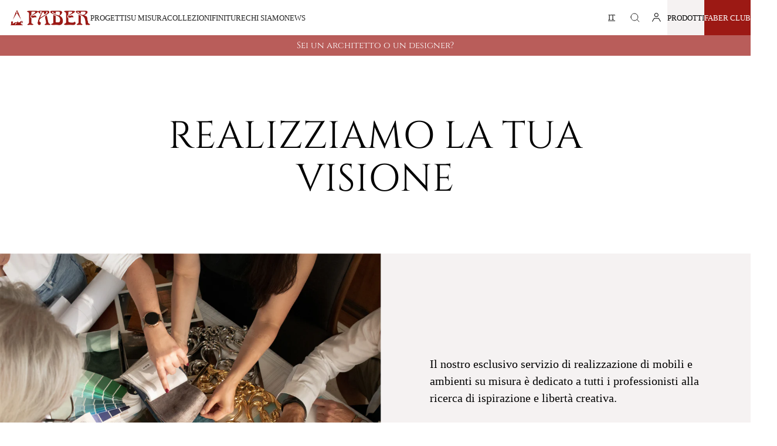

--- FILE ---
content_type: text/html; charset=utf-8
request_url: https://fabermobili.com/pages/architects
body_size: 23300
content:
<!doctype html>

<html lang="it">
  <head>
    <meta charset="utf-8">
    <meta http-equiv="X-UA-Compatible" content="IE=edge">
    <meta name="viewport" content="width=device-width, initial-scale=1.0"><link rel="icon" type="image/png" href="//fabermobili.com/cdn/shop/files/favicon.png?crop=center&height=32&v=1693384767&width=32">
    



<title>
  Architetti
  |
  Faber Mobili
</title>

<meta property="og:site_name" content="Faber Mobili">
<meta property="og:url" content="https://fabermobili.com/pages/architects">
<meta property="og:title" content="Architetti">
<meta property="og:type" content="website">
<meta property="og:description" content="Faber Mobili è un&#39;azienda italiana che realizza mobili e arredi di lusso su misura, nel pieno rispetto di budget, tempistiche e richieste del cliente.">
<meta name="description" content="Faber Mobili è un&#39;azienda italiana che realizza mobili e arredi di lusso su misura, nel pieno rispetto di budget, tempistiche e richieste del cliente."><meta name="twitter:card" content="summary_large_image">
<meta name="twitter:title" content="Architetti">
<meta name="twitter:description" content="Faber Mobili è un&#39;azienda italiana che realizza mobili e arredi di lusso su misura, nel pieno rispetto di budget, tempistiche e richieste del cliente.">


    <!-- Browser color mobile -->
    <meta name="theme-color" content="#ffffff">
    <!-- Alternate tag - multi lang stores -->
    <link rel="canonical" href="https://fabermobili.com/pages/architects">
    <!-- SCDN preconnect -->
    <link rel="preconnect" href="https://cdn.shopify.com" crossorigin>

    <!-- Styles // From general.scss -->
    <link href="//fabermobili.com/cdn/shop/t/2/assets/theme.css?v=168804410839939996021731323486" rel="stylesheet" type="text/css" media="all" />
    
    <script>window.performance && window.performance.mark && window.performance.mark('shopify.content_for_header.start');</script><meta id="shopify-digital-wallet" name="shopify-digital-wallet" content="/79907127597/digital_wallets/dialog">
<link rel="alternate" hreflang="x-default" href="https://fabermobili.com/pages/architects">
<link rel="alternate" hreflang="it" href="https://fabermobili.com/pages/architects">
<link rel="alternate" hreflang="en" href="https://fabermobili.com/en/pages/architects">
<link rel="alternate" hreflang="ru" href="https://fabermobili.com/ru/pages/architects">
<script async="async" src="/checkouts/internal/preloads.js?locale=it-IT"></script>
<script id="shopify-features" type="application/json">{"accessToken":"52962dfa54ed97ee5ebd661670b6133d","betas":["rich-media-storefront-analytics"],"domain":"fabermobili.com","predictiveSearch":true,"shopId":79907127597,"locale":"it"}</script>
<script>var Shopify = Shopify || {};
Shopify.shop = "fabermobili.myshopify.com";
Shopify.locale = "it";
Shopify.currency = {"active":"EUR","rate":"1.0"};
Shopify.country = "IT";
Shopify.theme = {"name":"faber-new\/main","id":155415347501,"schema_name":"Faber","schema_version":"1.0.0","theme_store_id":null,"role":"main"};
Shopify.theme.handle = "null";
Shopify.theme.style = {"id":null,"handle":null};
Shopify.cdnHost = "fabermobili.com/cdn";
Shopify.routes = Shopify.routes || {};
Shopify.routes.root = "/";</script>
<script type="module">!function(o){(o.Shopify=o.Shopify||{}).modules=!0}(window);</script>
<script>!function(o){function n(){var o=[];function n(){o.push(Array.prototype.slice.apply(arguments))}return n.q=o,n}var t=o.Shopify=o.Shopify||{};t.loadFeatures=n(),t.autoloadFeatures=n()}(window);</script>
<script id="shop-js-analytics" type="application/json">{"pageType":"page"}</script>
<script defer="defer" async type="module" src="//fabermobili.com/cdn/shopifycloud/shop-js/modules/v2/client.init-shop-cart-sync_DXGljDCh.it.esm.js"></script>
<script defer="defer" async type="module" src="//fabermobili.com/cdn/shopifycloud/shop-js/modules/v2/chunk.common_Dby6QE3M.esm.js"></script>
<script type="module">
  await import("//fabermobili.com/cdn/shopifycloud/shop-js/modules/v2/client.init-shop-cart-sync_DXGljDCh.it.esm.js");
await import("//fabermobili.com/cdn/shopifycloud/shop-js/modules/v2/chunk.common_Dby6QE3M.esm.js");

  window.Shopify.SignInWithShop?.initShopCartSync?.({"fedCMEnabled":true,"windoidEnabled":true});

</script>
<script>(function() {
  var isLoaded = false;
  function asyncLoad() {
    if (isLoaded) return;
    isLoaded = true;
    var urls = ["https:\/\/cdn.nfcube.com\/instafeed-cc2477016c08611a5f6cc9cf01a6e569.js?shop=fabermobili.myshopify.com"];
    for (var i = 0; i < urls.length; i++) {
      var s = document.createElement('script');
      s.type = 'text/javascript';
      s.async = true;
      s.src = urls[i];
      var x = document.getElementsByTagName('script')[0];
      x.parentNode.insertBefore(s, x);
    }
  };
  if(window.attachEvent) {
    window.attachEvent('onload', asyncLoad);
  } else {
    window.addEventListener('load', asyncLoad, false);
  }
})();</script>
<script id="__st">var __st={"a":79907127597,"offset":3600,"reqid":"ff3e1154-caa0-4dbc-a70d-de36b2d6166c-1768966767","pageurl":"fabermobili.com\/pages\/architects","s":"pages-124170436909","u":"66ab2df26e51","p":"page","rtyp":"page","rid":124170436909};</script>
<script>window.ShopifyPaypalV4VisibilityTracking = true;</script>
<script id="captcha-bootstrap">!function(){'use strict';const t='contact',e='account',n='new_comment',o=[[t,t],['blogs',n],['comments',n],[t,'customer']],c=[[e,'customer_login'],[e,'guest_login'],[e,'recover_customer_password'],[e,'create_customer']],r=t=>t.map((([t,e])=>`form[action*='/${t}']:not([data-nocaptcha='true']) input[name='form_type'][value='${e}']`)).join(','),a=t=>()=>t?[...document.querySelectorAll(t)].map((t=>t.form)):[];function s(){const t=[...o],e=r(t);return a(e)}const i='password',u='form_key',d=['recaptcha-v3-token','g-recaptcha-response','h-captcha-response',i],f=()=>{try{return window.sessionStorage}catch{return}},m='__shopify_v',_=t=>t.elements[u];function p(t,e,n=!1){try{const o=window.sessionStorage,c=JSON.parse(o.getItem(e)),{data:r}=function(t){const{data:e,action:n}=t;return t[m]||n?{data:e,action:n}:{data:t,action:n}}(c);for(const[e,n]of Object.entries(r))t.elements[e]&&(t.elements[e].value=n);n&&o.removeItem(e)}catch(o){console.error('form repopulation failed',{error:o})}}const l='form_type',E='cptcha';function T(t){t.dataset[E]=!0}const w=window,h=w.document,L='Shopify',v='ce_forms',y='captcha';let A=!1;((t,e)=>{const n=(g='f06e6c50-85a8-45c8-87d0-21a2b65856fe',I='https://cdn.shopify.com/shopifycloud/storefront-forms-hcaptcha/ce_storefront_forms_captcha_hcaptcha.v1.5.2.iife.js',D={infoText:'Protetto da hCaptcha',privacyText:'Privacy',termsText:'Termini'},(t,e,n)=>{const o=w[L][v],c=o.bindForm;if(c)return c(t,g,e,D).then(n);var r;o.q.push([[t,g,e,D],n]),r=I,A||(h.body.append(Object.assign(h.createElement('script'),{id:'captcha-provider',async:!0,src:r})),A=!0)});var g,I,D;w[L]=w[L]||{},w[L][v]=w[L][v]||{},w[L][v].q=[],w[L][y]=w[L][y]||{},w[L][y].protect=function(t,e){n(t,void 0,e),T(t)},Object.freeze(w[L][y]),function(t,e,n,w,h,L){const[v,y,A,g]=function(t,e,n){const i=e?o:[],u=t?c:[],d=[...i,...u],f=r(d),m=r(i),_=r(d.filter((([t,e])=>n.includes(e))));return[a(f),a(m),a(_),s()]}(w,h,L),I=t=>{const e=t.target;return e instanceof HTMLFormElement?e:e&&e.form},D=t=>v().includes(t);t.addEventListener('submit',(t=>{const e=I(t);if(!e)return;const n=D(e)&&!e.dataset.hcaptchaBound&&!e.dataset.recaptchaBound,o=_(e),c=g().includes(e)&&(!o||!o.value);(n||c)&&t.preventDefault(),c&&!n&&(function(t){try{if(!f())return;!function(t){const e=f();if(!e)return;const n=_(t);if(!n)return;const o=n.value;o&&e.removeItem(o)}(t);const e=Array.from(Array(32),(()=>Math.random().toString(36)[2])).join('');!function(t,e){_(t)||t.append(Object.assign(document.createElement('input'),{type:'hidden',name:u})),t.elements[u].value=e}(t,e),function(t,e){const n=f();if(!n)return;const o=[...t.querySelectorAll(`input[type='${i}']`)].map((({name:t})=>t)),c=[...d,...o],r={};for(const[a,s]of new FormData(t).entries())c.includes(a)||(r[a]=s);n.setItem(e,JSON.stringify({[m]:1,action:t.action,data:r}))}(t,e)}catch(e){console.error('failed to persist form',e)}}(e),e.submit())}));const S=(t,e)=>{t&&!t.dataset[E]&&(n(t,e.some((e=>e===t))),T(t))};for(const o of['focusin','change'])t.addEventListener(o,(t=>{const e=I(t);D(e)&&S(e,y())}));const B=e.get('form_key'),M=e.get(l),P=B&&M;t.addEventListener('DOMContentLoaded',(()=>{const t=y();if(P)for(const e of t)e.elements[l].value===M&&p(e,B);[...new Set([...A(),...v().filter((t=>'true'===t.dataset.shopifyCaptcha))])].forEach((e=>S(e,t)))}))}(h,new URLSearchParams(w.location.search),n,t,e,['guest_login'])})(!0,!0)}();</script>
<script integrity="sha256-4kQ18oKyAcykRKYeNunJcIwy7WH5gtpwJnB7kiuLZ1E=" data-source-attribution="shopify.loadfeatures" defer="defer" src="//fabermobili.com/cdn/shopifycloud/storefront/assets/storefront/load_feature-a0a9edcb.js" crossorigin="anonymous"></script>
<script data-source-attribution="shopify.dynamic_checkout.dynamic.init">var Shopify=Shopify||{};Shopify.PaymentButton=Shopify.PaymentButton||{isStorefrontPortableWallets:!0,init:function(){window.Shopify.PaymentButton.init=function(){};var t=document.createElement("script");t.src="https://fabermobili.com/cdn/shopifycloud/portable-wallets/latest/portable-wallets.it.js",t.type="module",document.head.appendChild(t)}};
</script>
<script data-source-attribution="shopify.dynamic_checkout.buyer_consent">
  function portableWalletsHideBuyerConsent(e){var t=document.getElementById("shopify-buyer-consent"),n=document.getElementById("shopify-subscription-policy-button");t&&n&&(t.classList.add("hidden"),t.setAttribute("aria-hidden","true"),n.removeEventListener("click",e))}function portableWalletsShowBuyerConsent(e){var t=document.getElementById("shopify-buyer-consent"),n=document.getElementById("shopify-subscription-policy-button");t&&n&&(t.classList.remove("hidden"),t.removeAttribute("aria-hidden"),n.addEventListener("click",e))}window.Shopify?.PaymentButton&&(window.Shopify.PaymentButton.hideBuyerConsent=portableWalletsHideBuyerConsent,window.Shopify.PaymentButton.showBuyerConsent=portableWalletsShowBuyerConsent);
</script>
<script data-source-attribution="shopify.dynamic_checkout.cart.bootstrap">document.addEventListener("DOMContentLoaded",(function(){function t(){return document.querySelector("shopify-accelerated-checkout-cart, shopify-accelerated-checkout")}if(t())Shopify.PaymentButton.init();else{new MutationObserver((function(e,n){t()&&(Shopify.PaymentButton.init(),n.disconnect())})).observe(document.body,{childList:!0,subtree:!0})}}));
</script>
<script id='scb4127' type='text/javascript' async='' src='https://fabermobili.com/cdn/shopifycloud/privacy-banner/storefront-banner.js'></script>
<script>window.performance && window.performance.mark && window.performance.mark('shopify.content_for_header.end');</script>

    <script>
      window.cartData = { currency: '€' };
    </script>
  <!-- BEGIN app block: shopify://apps/oxi-social-login/blocks/social-login-embed/24ad60bc-8f09-42fa-807e-e5eda0fdae17 -->


<script>
    
        var vt = 763256;
    
        var oxi_data_scheme = 'light';
        if (document.querySelector('html').hasAttribute('data-scheme')) {
            oxi_data_scheme = document.querySelector('html').getAttribute('data-scheme');
        }
    function wfete(selector) {
    return new Promise(resolve => {
    if (document.querySelector(selector)) {
      return resolve(document.querySelector(selector));
    }

    const observer = new MutationObserver(() => {
      if (document.querySelector(selector)) {
        resolve(document.querySelector(selector));
        observer.disconnect();
      }
    });

    observer.observe(document.body, {
      subtree: true,
      childList: true,
    });
    });
  }
  async function oxi_init() {
    const data = await getOConfig();
  }
  function getOConfig() {
    var script = document.createElement('script');
    script.src = '//social-login.oxiapps.com/init.json?shop=fabermobili.myshopify.com&vt='+vt+'&callback=jQuery111004090950169811405_1543664809199';
    script.setAttribute('rel','nofollow');
    document.head.appendChild(script);
  }
  function jQuery111004090950169811405_1543664809199(p) {
        var shop_locale = "";
        if (typeof Shopify !== 'undefined' && typeof Shopify.locale !== 'undefined') {
            shop_locale = "&locale="+Shopify.locale;
    }
    if (p.m == "1") {
      if (typeof oxi_initialized === 'undefined') {
        var oxi_initialized = true;
        //vt = parseInt(p.v);
        vt = parseInt(vt);

                var elem = document.createElement("link");
                elem.setAttribute("type", "text/css");
                elem.setAttribute("rel", "stylesheet");
                elem.setAttribute("href", "https://cdn.shopify.com/extensions/019a9bbf-e6d9-7768-bf83-c108720b519c/embedded-social-login-54/assets/remodal.css");
                document.getElementsByTagName("head")[0].appendChild(elem);


        var newScript = document.createElement('script');
        newScript.type = 'text/javascript';
        newScript.src = 'https://cdn.shopify.com/extensions/019a9bbf-e6d9-7768-bf83-c108720b519c/embedded-social-login-54/assets/osl.min.js';
        document.getElementsByTagName('head')[0].appendChild(newScript);
      }
    } else {
      const intervalID = setInterval(() => {
        if (document.querySelector('body')) {
            clearInterval(intervalID);

            opa = ['form[action*="account/login"]', 'form[action$="account"]'];
            opa.forEach(e => {
                wfete(e).then(element => {
                    if (typeof oxi_initialized === 'undefined') {
                        var oxi_initialized = true;
                        console.log("Oxi Social Login Initialized");
                        if (p.i == 'y') {
                            var list = document.querySelectorAll(e);
                            var oxi_list_length = 0;
                            if (list.length > 0) {
                                //oxi_list_length = 3;
                                oxi_list_length = list.length;
                            }
                            for(var osli1 = 0; osli1 < oxi_list_length; osli1++) {
                                if (list[osli1].querySelector('[value="guest_login"]')) {
                                } else {
                                if ( list[osli1].querySelectorAll('.oxi-social-login').length <= 0 && list[osli1].querySelectorAll('.oxi_social_wrapper').length <= 0 ) {
                                    var osl_checkout_url = '';
                                    if (list[osli1].querySelector('[name="checkout_url"]') !== null) {
                                        osl_checkout_url = '&osl_checkout_url='+list[osli1].querySelector('[name="checkout_url"]').value;
                                    }
                                    osl_checkout_url = osl_checkout_url.replace(/<[^>]*>/g, '').trim();
                                    list[osli1].insertAdjacentHTML(p.p, '<div class="oxi_social_wrapper" style="'+p.c+'"><iframe id="social_login_frame" class="social_login_frame" title="Social Login" src="https://social-login.oxiapps.com/widget?site='+p.s+'&vt='+vt+shop_locale+osl_checkout_url+'&scheme='+oxi_data_scheme+'" style="width:100%;max-width:100%;padding-top:0px;margin-bottom:5px;border:0px;height:'+p.h+'px;" scrolling=no></iframe></div>');
                                }
                                }
                            }
                        }
                    }
                });
            });

            wfete('#oxi-social-login').then(element => {
                document.getElementById('oxi-social-login').innerHTML="<iframe id='social_login_frame' class='social_login_frame' title='Social Login' src='https://social-login.oxiapps.com/widget?site="+p.s+"&vt="+vt+shop_locale+"&scheme="+oxi_data_scheme+"' style='width:100%;max-width:100%;padding-top:0px;margin-bottom:5px;border:0px;height:"+p.h+"px;' scrolling=no></iframe>";
            });
            wfete('.oxi-social-login').then(element => {
                var oxi_elms = document.querySelectorAll(".oxi-social-login");
                oxi_elms.forEach((oxi_elm) => {
                            oxi_elm.innerHTML="<iframe id='social_login_frame' class='social_login_frame' title='Social Login' src='https://social-login.oxiapps.com/widget?site="+p.s+"&vt="+vt+shop_locale+"&scheme="+oxi_data_scheme+"' style='width:100%;max-width:100%;padding-top:0px;margin-bottom:5px;border:0px;height:"+p.h+"px;' scrolling=no></iframe>";
                });
            });
        }
      }, 100);
    }

    var o_resized = false;
    var oxi_response = function(event) {
      if (event.origin+'/'=="https://social-login.oxiapps.com/") {
                if (event.data.action == "loaded") {
                    event.source.postMessage({
                        action:'getParentUrl',parentUrl: window.location.href+''
                    },"*");
                }

        var message = event.data+'';
        var key = message.split(':')[0];
        var value = message.split(':')[1];
        if (key=="height") {
          var oxi_iframe = document.getElementById('social_login_frame');
          if (oxi_iframe && !o_resized) {
            o_resized = true;
            oxi_iframe.style.height = value + "px";
          }
        }
      }
    };
    if (window.addEventListener) {
      window.addEventListener('message', oxi_response, false);
    } else {
      window.attachEvent("onmessage", oxi_response);
    }
  }
  oxi_init();
</script>


<!-- END app block --><link href="https://monorail-edge.shopifysvc.com" rel="dns-prefetch">
<script>(function(){if ("sendBeacon" in navigator && "performance" in window) {try {var session_token_from_headers = performance.getEntriesByType('navigation')[0].serverTiming.find(x => x.name == '_s').description;} catch {var session_token_from_headers = undefined;}var session_cookie_matches = document.cookie.match(/_shopify_s=([^;]*)/);var session_token_from_cookie = session_cookie_matches && session_cookie_matches.length === 2 ? session_cookie_matches[1] : "";var session_token = session_token_from_headers || session_token_from_cookie || "";function handle_abandonment_event(e) {var entries = performance.getEntries().filter(function(entry) {return /monorail-edge.shopifysvc.com/.test(entry.name);});if (!window.abandonment_tracked && entries.length === 0) {window.abandonment_tracked = true;var currentMs = Date.now();var navigation_start = performance.timing.navigationStart;var payload = {shop_id: 79907127597,url: window.location.href,navigation_start,duration: currentMs - navigation_start,session_token,page_type: "page"};window.navigator.sendBeacon("https://monorail-edge.shopifysvc.com/v1/produce", JSON.stringify({schema_id: "online_store_buyer_site_abandonment/1.1",payload: payload,metadata: {event_created_at_ms: currentMs,event_sent_at_ms: currentMs}}));}}window.addEventListener('pagehide', handle_abandonment_event);}}());</script>
<script id="web-pixels-manager-setup">(function e(e,d,r,n,o){if(void 0===o&&(o={}),!Boolean(null===(a=null===(i=window.Shopify)||void 0===i?void 0:i.analytics)||void 0===a?void 0:a.replayQueue)){var i,a;window.Shopify=window.Shopify||{};var t=window.Shopify;t.analytics=t.analytics||{};var s=t.analytics;s.replayQueue=[],s.publish=function(e,d,r){return s.replayQueue.push([e,d,r]),!0};try{self.performance.mark("wpm:start")}catch(e){}var l=function(){var e={modern:/Edge?\/(1{2}[4-9]|1[2-9]\d|[2-9]\d{2}|\d{4,})\.\d+(\.\d+|)|Firefox\/(1{2}[4-9]|1[2-9]\d|[2-9]\d{2}|\d{4,})\.\d+(\.\d+|)|Chrom(ium|e)\/(9{2}|\d{3,})\.\d+(\.\d+|)|(Maci|X1{2}).+ Version\/(15\.\d+|(1[6-9]|[2-9]\d|\d{3,})\.\d+)([,.]\d+|)( \(\w+\)|)( Mobile\/\w+|) Safari\/|Chrome.+OPR\/(9{2}|\d{3,})\.\d+\.\d+|(CPU[ +]OS|iPhone[ +]OS|CPU[ +]iPhone|CPU IPhone OS|CPU iPad OS)[ +]+(15[._]\d+|(1[6-9]|[2-9]\d|\d{3,})[._]\d+)([._]\d+|)|Android:?[ /-](13[3-9]|1[4-9]\d|[2-9]\d{2}|\d{4,})(\.\d+|)(\.\d+|)|Android.+Firefox\/(13[5-9]|1[4-9]\d|[2-9]\d{2}|\d{4,})\.\d+(\.\d+|)|Android.+Chrom(ium|e)\/(13[3-9]|1[4-9]\d|[2-9]\d{2}|\d{4,})\.\d+(\.\d+|)|SamsungBrowser\/([2-9]\d|\d{3,})\.\d+/,legacy:/Edge?\/(1[6-9]|[2-9]\d|\d{3,})\.\d+(\.\d+|)|Firefox\/(5[4-9]|[6-9]\d|\d{3,})\.\d+(\.\d+|)|Chrom(ium|e)\/(5[1-9]|[6-9]\d|\d{3,})\.\d+(\.\d+|)([\d.]+$|.*Safari\/(?![\d.]+ Edge\/[\d.]+$))|(Maci|X1{2}).+ Version\/(10\.\d+|(1[1-9]|[2-9]\d|\d{3,})\.\d+)([,.]\d+|)( \(\w+\)|)( Mobile\/\w+|) Safari\/|Chrome.+OPR\/(3[89]|[4-9]\d|\d{3,})\.\d+\.\d+|(CPU[ +]OS|iPhone[ +]OS|CPU[ +]iPhone|CPU IPhone OS|CPU iPad OS)[ +]+(10[._]\d+|(1[1-9]|[2-9]\d|\d{3,})[._]\d+)([._]\d+|)|Android:?[ /-](13[3-9]|1[4-9]\d|[2-9]\d{2}|\d{4,})(\.\d+|)(\.\d+|)|Mobile Safari.+OPR\/([89]\d|\d{3,})\.\d+\.\d+|Android.+Firefox\/(13[5-9]|1[4-9]\d|[2-9]\d{2}|\d{4,})\.\d+(\.\d+|)|Android.+Chrom(ium|e)\/(13[3-9]|1[4-9]\d|[2-9]\d{2}|\d{4,})\.\d+(\.\d+|)|Android.+(UC? ?Browser|UCWEB|U3)[ /]?(15\.([5-9]|\d{2,})|(1[6-9]|[2-9]\d|\d{3,})\.\d+)\.\d+|SamsungBrowser\/(5\.\d+|([6-9]|\d{2,})\.\d+)|Android.+MQ{2}Browser\/(14(\.(9|\d{2,})|)|(1[5-9]|[2-9]\d|\d{3,})(\.\d+|))(\.\d+|)|K[Aa][Ii]OS\/(3\.\d+|([4-9]|\d{2,})\.\d+)(\.\d+|)/},d=e.modern,r=e.legacy,n=navigator.userAgent;return n.match(d)?"modern":n.match(r)?"legacy":"unknown"}(),u="modern"===l?"modern":"legacy",c=(null!=n?n:{modern:"",legacy:""})[u],f=function(e){return[e.baseUrl,"/wpm","/b",e.hashVersion,"modern"===e.buildTarget?"m":"l",".js"].join("")}({baseUrl:d,hashVersion:r,buildTarget:u}),m=function(e){var d=e.version,r=e.bundleTarget,n=e.surface,o=e.pageUrl,i=e.monorailEndpoint;return{emit:function(e){var a=e.status,t=e.errorMsg,s=(new Date).getTime(),l=JSON.stringify({metadata:{event_sent_at_ms:s},events:[{schema_id:"web_pixels_manager_load/3.1",payload:{version:d,bundle_target:r,page_url:o,status:a,surface:n,error_msg:t},metadata:{event_created_at_ms:s}}]});if(!i)return console&&console.warn&&console.warn("[Web Pixels Manager] No Monorail endpoint provided, skipping logging."),!1;try{return self.navigator.sendBeacon.bind(self.navigator)(i,l)}catch(e){}var u=new XMLHttpRequest;try{return u.open("POST",i,!0),u.setRequestHeader("Content-Type","text/plain"),u.send(l),!0}catch(e){return console&&console.warn&&console.warn("[Web Pixels Manager] Got an unhandled error while logging to Monorail."),!1}}}}({version:r,bundleTarget:l,surface:e.surface,pageUrl:self.location.href,monorailEndpoint:e.monorailEndpoint});try{o.browserTarget=l,function(e){var d=e.src,r=e.async,n=void 0===r||r,o=e.onload,i=e.onerror,a=e.sri,t=e.scriptDataAttributes,s=void 0===t?{}:t,l=document.createElement("script"),u=document.querySelector("head"),c=document.querySelector("body");if(l.async=n,l.src=d,a&&(l.integrity=a,l.crossOrigin="anonymous"),s)for(var f in s)if(Object.prototype.hasOwnProperty.call(s,f))try{l.dataset[f]=s[f]}catch(e){}if(o&&l.addEventListener("load",o),i&&l.addEventListener("error",i),u)u.appendChild(l);else{if(!c)throw new Error("Did not find a head or body element to append the script");c.appendChild(l)}}({src:f,async:!0,onload:function(){if(!function(){var e,d;return Boolean(null===(d=null===(e=window.Shopify)||void 0===e?void 0:e.analytics)||void 0===d?void 0:d.initialized)}()){var d=window.webPixelsManager.init(e)||void 0;if(d){var r=window.Shopify.analytics;r.replayQueue.forEach((function(e){var r=e[0],n=e[1],o=e[2];d.publishCustomEvent(r,n,o)})),r.replayQueue=[],r.publish=d.publishCustomEvent,r.visitor=d.visitor,r.initialized=!0}}},onerror:function(){return m.emit({status:"failed",errorMsg:"".concat(f," has failed to load")})},sri:function(e){var d=/^sha384-[A-Za-z0-9+/=]+$/;return"string"==typeof e&&d.test(e)}(c)?c:"",scriptDataAttributes:o}),m.emit({status:"loading"})}catch(e){m.emit({status:"failed",errorMsg:(null==e?void 0:e.message)||"Unknown error"})}}})({shopId: 79907127597,storefrontBaseUrl: "https://fabermobili.com",extensionsBaseUrl: "https://extensions.shopifycdn.com/cdn/shopifycloud/web-pixels-manager",monorailEndpoint: "https://monorail-edge.shopifysvc.com/unstable/produce_batch",surface: "storefront-renderer",enabledBetaFlags: ["2dca8a86"],webPixelsConfigList: [{"id":"722239789","configuration":"{\"config\":\"{\\\"pixel_id\\\":\\\"G-888PXYVGE0\\\",\\\"gtag_events\\\":[{\\\"type\\\":\\\"purchase\\\",\\\"action_label\\\":\\\"G-888PXYVGE0\\\"},{\\\"type\\\":\\\"page_view\\\",\\\"action_label\\\":\\\"G-888PXYVGE0\\\"},{\\\"type\\\":\\\"view_item\\\",\\\"action_label\\\":\\\"G-888PXYVGE0\\\"},{\\\"type\\\":\\\"search\\\",\\\"action_label\\\":\\\"G-888PXYVGE0\\\"},{\\\"type\\\":\\\"add_to_cart\\\",\\\"action_label\\\":\\\"G-888PXYVGE0\\\"},{\\\"type\\\":\\\"begin_checkout\\\",\\\"action_label\\\":\\\"G-888PXYVGE0\\\"},{\\\"type\\\":\\\"add_payment_info\\\",\\\"action_label\\\":\\\"G-888PXYVGE0\\\"}],\\\"enable_monitoring_mode\\\":false}\"}","eventPayloadVersion":"v1","runtimeContext":"OPEN","scriptVersion":"b2a88bafab3e21179ed38636efcd8a93","type":"APP","apiClientId":1780363,"privacyPurposes":[],"dataSharingAdjustments":{"protectedCustomerApprovalScopes":["read_customer_address","read_customer_email","read_customer_name","read_customer_personal_data","read_customer_phone"]}},{"id":"shopify-app-pixel","configuration":"{}","eventPayloadVersion":"v1","runtimeContext":"STRICT","scriptVersion":"0450","apiClientId":"shopify-pixel","type":"APP","privacyPurposes":["ANALYTICS","MARKETING"]},{"id":"shopify-custom-pixel","eventPayloadVersion":"v1","runtimeContext":"LAX","scriptVersion":"0450","apiClientId":"shopify-pixel","type":"CUSTOM","privacyPurposes":["ANALYTICS","MARKETING"]}],isMerchantRequest: false,initData: {"shop":{"name":"Faber Mobili","paymentSettings":{"currencyCode":"EUR"},"myshopifyDomain":"fabermobili.myshopify.com","countryCode":"IT","storefrontUrl":"https:\/\/fabermobili.com"},"customer":null,"cart":null,"checkout":null,"productVariants":[],"purchasingCompany":null},},"https://fabermobili.com/cdn","fcfee988w5aeb613cpc8e4bc33m6693e112",{"modern":"","legacy":""},{"shopId":"79907127597","storefrontBaseUrl":"https:\/\/fabermobili.com","extensionBaseUrl":"https:\/\/extensions.shopifycdn.com\/cdn\/shopifycloud\/web-pixels-manager","surface":"storefront-renderer","enabledBetaFlags":"[\"2dca8a86\"]","isMerchantRequest":"false","hashVersion":"fcfee988w5aeb613cpc8e4bc33m6693e112","publish":"custom","events":"[[\"page_viewed\",{}]]"});</script><script>
  window.ShopifyAnalytics = window.ShopifyAnalytics || {};
  window.ShopifyAnalytics.meta = window.ShopifyAnalytics.meta || {};
  window.ShopifyAnalytics.meta.currency = 'EUR';
  var meta = {"page":{"pageType":"page","resourceType":"page","resourceId":124170436909,"requestId":"ff3e1154-caa0-4dbc-a70d-de36b2d6166c-1768966767"}};
  for (var attr in meta) {
    window.ShopifyAnalytics.meta[attr] = meta[attr];
  }
</script>
<script class="analytics">
  (function () {
    var customDocumentWrite = function(content) {
      var jquery = null;

      if (window.jQuery) {
        jquery = window.jQuery;
      } else if (window.Checkout && window.Checkout.$) {
        jquery = window.Checkout.$;
      }

      if (jquery) {
        jquery('body').append(content);
      }
    };

    var hasLoggedConversion = function(token) {
      if (token) {
        return document.cookie.indexOf('loggedConversion=' + token) !== -1;
      }
      return false;
    }

    var setCookieIfConversion = function(token) {
      if (token) {
        var twoMonthsFromNow = new Date(Date.now());
        twoMonthsFromNow.setMonth(twoMonthsFromNow.getMonth() + 2);

        document.cookie = 'loggedConversion=' + token + '; expires=' + twoMonthsFromNow;
      }
    }

    var trekkie = window.ShopifyAnalytics.lib = window.trekkie = window.trekkie || [];
    if (trekkie.integrations) {
      return;
    }
    trekkie.methods = [
      'identify',
      'page',
      'ready',
      'track',
      'trackForm',
      'trackLink'
    ];
    trekkie.factory = function(method) {
      return function() {
        var args = Array.prototype.slice.call(arguments);
        args.unshift(method);
        trekkie.push(args);
        return trekkie;
      };
    };
    for (var i = 0; i < trekkie.methods.length; i++) {
      var key = trekkie.methods[i];
      trekkie[key] = trekkie.factory(key);
    }
    trekkie.load = function(config) {
      trekkie.config = config || {};
      trekkie.config.initialDocumentCookie = document.cookie;
      var first = document.getElementsByTagName('script')[0];
      var script = document.createElement('script');
      script.type = 'text/javascript';
      script.onerror = function(e) {
        var scriptFallback = document.createElement('script');
        scriptFallback.type = 'text/javascript';
        scriptFallback.onerror = function(error) {
                var Monorail = {
      produce: function produce(monorailDomain, schemaId, payload) {
        var currentMs = new Date().getTime();
        var event = {
          schema_id: schemaId,
          payload: payload,
          metadata: {
            event_created_at_ms: currentMs,
            event_sent_at_ms: currentMs
          }
        };
        return Monorail.sendRequest("https://" + monorailDomain + "/v1/produce", JSON.stringify(event));
      },
      sendRequest: function sendRequest(endpointUrl, payload) {
        // Try the sendBeacon API
        if (window && window.navigator && typeof window.navigator.sendBeacon === 'function' && typeof window.Blob === 'function' && !Monorail.isIos12()) {
          var blobData = new window.Blob([payload], {
            type: 'text/plain'
          });

          if (window.navigator.sendBeacon(endpointUrl, blobData)) {
            return true;
          } // sendBeacon was not successful

        } // XHR beacon

        var xhr = new XMLHttpRequest();

        try {
          xhr.open('POST', endpointUrl);
          xhr.setRequestHeader('Content-Type', 'text/plain');
          xhr.send(payload);
        } catch (e) {
          console.log(e);
        }

        return false;
      },
      isIos12: function isIos12() {
        return window.navigator.userAgent.lastIndexOf('iPhone; CPU iPhone OS 12_') !== -1 || window.navigator.userAgent.lastIndexOf('iPad; CPU OS 12_') !== -1;
      }
    };
    Monorail.produce('monorail-edge.shopifysvc.com',
      'trekkie_storefront_load_errors/1.1',
      {shop_id: 79907127597,
      theme_id: 155415347501,
      app_name: "storefront",
      context_url: window.location.href,
      source_url: "//fabermobili.com/cdn/s/trekkie.storefront.cd680fe47e6c39ca5d5df5f0a32d569bc48c0f27.min.js"});

        };
        scriptFallback.async = true;
        scriptFallback.src = '//fabermobili.com/cdn/s/trekkie.storefront.cd680fe47e6c39ca5d5df5f0a32d569bc48c0f27.min.js';
        first.parentNode.insertBefore(scriptFallback, first);
      };
      script.async = true;
      script.src = '//fabermobili.com/cdn/s/trekkie.storefront.cd680fe47e6c39ca5d5df5f0a32d569bc48c0f27.min.js';
      first.parentNode.insertBefore(script, first);
    };
    trekkie.load(
      {"Trekkie":{"appName":"storefront","development":false,"defaultAttributes":{"shopId":79907127597,"isMerchantRequest":null,"themeId":155415347501,"themeCityHash":"17258436703426300680","contentLanguage":"it","currency":"EUR","eventMetadataId":"47b12b59-c621-4df2-8676-c221ad50651d"},"isServerSideCookieWritingEnabled":true,"monorailRegion":"shop_domain","enabledBetaFlags":["65f19447"]},"Session Attribution":{},"S2S":{"facebookCapiEnabled":false,"source":"trekkie-storefront-renderer","apiClientId":580111}}
    );

    var loaded = false;
    trekkie.ready(function() {
      if (loaded) return;
      loaded = true;

      window.ShopifyAnalytics.lib = window.trekkie;

      var originalDocumentWrite = document.write;
      document.write = customDocumentWrite;
      try { window.ShopifyAnalytics.merchantGoogleAnalytics.call(this); } catch(error) {};
      document.write = originalDocumentWrite;

      window.ShopifyAnalytics.lib.page(null,{"pageType":"page","resourceType":"page","resourceId":124170436909,"requestId":"ff3e1154-caa0-4dbc-a70d-de36b2d6166c-1768966767","shopifyEmitted":true});

      var match = window.location.pathname.match(/checkouts\/(.+)\/(thank_you|post_purchase)/)
      var token = match? match[1]: undefined;
      if (!hasLoggedConversion(token)) {
        setCookieIfConversion(token);
        
      }
    });


        var eventsListenerScript = document.createElement('script');
        eventsListenerScript.async = true;
        eventsListenerScript.src = "//fabermobili.com/cdn/shopifycloud/storefront/assets/shop_events_listener-3da45d37.js";
        document.getElementsByTagName('head')[0].appendChild(eventsListenerScript);

})();</script>
<script
  defer
  src="https://fabermobili.com/cdn/shopifycloud/perf-kit/shopify-perf-kit-3.0.4.min.js"
  data-application="storefront-renderer"
  data-shop-id="79907127597"
  data-render-region="gcp-us-central1"
  data-page-type="page"
  data-theme-instance-id="155415347501"
  data-theme-name="Faber"
  data-theme-version="1.0.0"
  data-monorail-region="shop_domain"
  data-resource-timing-sampling-rate="10"
  data-shs="true"
  data-shs-beacon="true"
  data-shs-export-with-fetch="true"
  data-shs-logs-sample-rate="1"
  data-shs-beacon-endpoint="https://fabermobili.com/api/collect"
></script>
</head>

  <body>
    <!-- Header - Nav -->
    <header id="shopify-section-section-header" class="shopify-section header sticky"><link href="//fabermobili.com/cdn/shop/t/2/assets/header.css?v=134760895417825324281731323474" rel="stylesheet" type="text/css" media="all" />
<link href="//fabermobili.com/cdn/shop/t/2/assets/search.css?v=148366535274746682521731323482" rel="stylesheet" type="text/css" media="all" />



<div class="header__inner" id="header_inner">
  
    <a
      href="/"
      class="header__logo"
      aria-label="Go to Home page"
    ><img src="//fabermobili.com/cdn/shop/files/logo.png?crop=center&amp;height=102&amp;v=1691746684&amp;width=525" alt="" srcset="//fabermobili.com/cdn/shop/files/logo.png?crop=center&amp;height=68&amp;v=1691746684&amp;width=352 352w, //fabermobili.com/cdn/shop/files/logo.png?crop=center&amp;height=102&amp;v=1691746684&amp;width=525 525w" width="525" height="102" loading="eager">
    </a>
  

  <nav class="header__nav">
    <ul class="header__nav-list"><li class="header__nav-item">
            <a
              href="/pages/projects"
              class="header__nav-link link "
            >progetti</a></li>
        <!-- /.header__nav-item --><li class="header__nav-item">
            <a
              href="/pages/measure"
              class="header__nav-link link "
            >su misura</a></li>
        <!-- /.header__nav-item --><li class="header__nav-item">
            <a
              href="/pages/collections"
              class="header__nav-link link "
            >collezioni</a></li>
        <!-- /.header__nav-item --><li class="header__nav-item">
            <a
              href="/pages/finiture"
              class="header__nav-link link "
            >finiture</a></li>
        <!-- /.header__nav-item --><li class="header__nav-item">
            <a
              href="/pages/about"
              class="header__nav-link link "
            >Chi siamo</a></li>
        <!-- /.header__nav-item --><li class="header__nav-item">
            <a
              href="/blogs/news"
              class="header__nav-link link "
            >News</a></li>
        <!-- /.header__nav-item --></ul>
    <div class="header__nav-actions">
      <a href="/pages/club" class="header__actions-link header__actions-link--club">
        <span>Faber club</span>
      </a>
      <div class="header__actions-links">
        <form method="post" action="/localization" id="localization_form" accept-charset="UTF-8" class="header__lang-form" enctype="multipart/form-data"><input type="hidden" name="form_type" value="localization" /><input type="hidden" name="utf8" value="✓" /><input type="hidden" name="_method" value="put" /><input type="hidden" name="return_to" value="/pages/architects" />
          <div class="select-wrapper">
            <select name="language_code" onchange="this.form.submit()" aria-label="Select page language">
              
                <option
                  value="it"
                  data-endonym="Italiano"
                    selected="selected"
                  
                >it</option>
              
                <option
                  value="en"
                  data-endonym="English"
                >en</option>
              
                <option
                  value="ru"
                  data-endonym="русский"
                >ru</option>
              
            </select>
          </div>
          <!-- /.select-wrapper -->
        </form>
        <button
          type="button"
          class="header__search-toggle header__search-toggle--desktop"
          id="search_desktop"
          aria-label="Click to open search input."
        >
          
    <svg width="16" height="16" viewBox="0 0 16 16" fill="none" xmlns="http://www.w3.org/2000/svg">
      <path d="M11.3828 11.4858L14.8684 14.9714" stroke="#222222" stroke-linecap="round" stroke-linejoin="round"/>
      <path d="M0.925781 7.00406C0.925781 10.3041 3.60099 12.9793 6.90103 12.9793C8.55389 12.9793 10.0501 12.3082 11.1318 11.2236C12.2098 10.1428 12.8763 8.65124 12.8763 7.00406C12.8763 3.70402 10.2011 1.02881 6.90103 1.02881C3.60099 1.02881 0.925781 3.70402 0.925781 7.00406Z" stroke="#222222" stroke-linecap="round" stroke-linejoin="round"/>
    </svg>

  

        </button>
        <a
          
            href="/account/login"
            aria-label="Accedi"
            title="Accedi"
          
          class="header__account button"
        >
          
    <svg xmlns="http://www.w3.org/2000/svg" width="16" height="16" viewBox="0 0 16 16" fill="none">
      <path fill-rule="evenodd" clip-rule="evenodd" d="M3.89543 8.64682H11.8392L15.3673 14.4716L14.5371 15.0149L11.2976 9.66648H4.43703L1.19747 15.0149L0.36731 14.4716L3.89543 8.64682Z" fill="black"/>
      <path fill-rule="evenodd" clip-rule="evenodd" d="M7.8119 6.10548C9.21219 6.10548 10.3474 4.97031 10.3474 3.57001C10.3474 2.16971 9.21219 1.03455 7.8119 1.03455C6.4116 1.03455 5.27643 2.16971 5.27643 3.57001C5.27643 4.97031 6.4116 6.10548 7.8119 6.10548ZM7.8119 7.12513C9.77534 7.12513 11.367 5.53345 11.367 3.57001C11.367 1.60657 9.77534 0.0148926 7.8119 0.0148926C5.84846 0.0148926 4.25677 1.60657 4.25677 3.57001C4.25677 5.53345 5.84846 7.12513 7.8119 7.12513Z" fill="black"/>
    </svg>
  

        </a>
        <div class="header__wishlist"></div>
      </div>
    </div>
  </nav>

  <div class="header__actions">
    <button
      type="button"
      class="header__search-toggle header__search-toggle--mobile"
      id="search_mobile"
      aria-label="Click to open search input."
    >
      
    <svg width="16" height="16" viewBox="0 0 16 16" fill="none" xmlns="http://www.w3.org/2000/svg">
      <path d="M11.3828 11.4858L14.8684 14.9714" stroke="#222222" stroke-linecap="round" stroke-linejoin="round"/>
      <path d="M0.925781 7.00406C0.925781 10.3041 3.60099 12.9793 6.90103 12.9793C8.55389 12.9793 10.0501 12.3082 11.1318 11.2236C12.2098 10.1428 12.8763 8.65124 12.8763 7.00406C12.8763 3.70402 10.2011 1.02881 6.90103 1.02881C3.60099 1.02881 0.925781 3.70402 0.925781 7.00406Z" stroke="#222222" stroke-linecap="round" stroke-linejoin="round"/>
    </svg>

  

    </button>
    <a href="/collections/prodotti" class="header__actions-link header__actions-link--products">
      <span>Prodotti</span>
    </a>
    <a href="/pages/club" class="header__actions-link header__actions-link--club">
      <span>Faber club</span>
    </a>
    <button
      type="button"
      class="header__nav-toggle button"
      aria-label="Open mobile menu"
    >
      <span></span>
    </button>
  </div>
</div>

<div class="header__bar"><a href="/pages/architects" class="header__bar-link">
      <p class="header__promo">
        
          Sei un architetto o un designer?
        
      </p>
    </a>
  
</div>

<div class="header__search">
  <form action="/search" method="get" class="header__search-form">
    <div class="header__search-inner">
      <label for="search-input" class="visually-hidden">Cerca</label>
      <input
        type="search"
        name="q"
        id="search-input"
        value=""
        placeholder="Cerca"
      >
      <div class="search__results" style="display: none">
        <div class="search__results-wrapper" id="search-results"></div>
      </div>
      <button
        class="visually-hidden"
        type="submit"
        aria-label="Submit search request"
        onclick="this.form.submit()"
      >
        Cerca
      </button>
    </div>
  </form>
</div>

<script src="//fabermobili.com/cdn/shop/t/2/assets/_header.js?v=66045778351224177241766507910" defer></script>
<script src="//fabermobili.com/cdn/shop/t/2/assets/_sticky-header.js?v=482010672074296271766507917" defer></script>
<script src="//fabermobili.com/cdn/shop/t/2/assets/_search.js?v=140283740563744450651734340403" defer></script>


</header>

    <a class="visually-hidden skip-link" href="#MainContent">
      Vai direttamente ai contenuti
    </a>

    <!-- Page content -->
    <main id="MainContent" role="main" class="main">
      <section id="shopify-section-template--20192020955437__main-page" class="shopify-section main-architects"><link href="//fabermobili.com/cdn/shop/t/2/assets/main-architects.css?v=155864203426349959521731323475" rel="stylesheet" type="text/css" media="all" /><link href="//fabermobili.com/cdn/shop/t/2/assets/splide.css?v=20919243017026803851731323486" rel="stylesheet" type="text/css" media="all" />

<div class="main-architects__gsap">
  <h1 class="main-architects__title animated">realizziamo la tua visione</h1>
</div>
<div class="main-architects__block main-architects__block--contrast">
  <div class="main-architects__flex">
    <div class="main-architects__flex-image"><img src="//fabermobili.com/cdn/shop/files/flex-image-1.jpg?v=1690362532&amp;width=976" alt="" srcset="//fabermobili.com/cdn/shop/files/flex-image-1.jpg?v=1690362532&amp;width=352 352w, //fabermobili.com/cdn/shop/files/flex-image-1.jpg?v=1690362532&amp;width=832 832w, //fabermobili.com/cdn/shop/files/flex-image-1.jpg?v=1690362532&amp;width=976 976w" width="976" height="646" loading="eager"></div>
    <div class="main-architects__flex-content">
      <p class="main-architects__flex-title">Il nostro esclusivo servizio di realizzazione di mobili e ambienti su misura è dedicato a tutti i professionisti alla ricerca di ispirazione e libertà creativa.</p>
      
    </div>
  </div>
</div>

<div class="main-architects__block">
  <div class="main-architects__flex">
    <div class="main-architects__flex-content">
      <p class="main-architects__flex-text">Garantiamo la possibilità di creare un design unico e completamente vostro grazie ad un servizio custom di alto livello:</p>
      <div class="main-architects__flex-list"><ul><li>Flessibilità progettuale </li><li>Materiali e Finiture personalizzate </li><li>Un prodotto finemente eseguito, creato per durare nel tempo</li></ul></div>
    </div>
    <div class="main-architects__flex-image main-architects__flex-image--fullsize"><img src="//fabermobili.com/cdn/shop/files/flex-image-2.jpg?v=1690362533&amp;width=838" alt="" srcset="//fabermobili.com/cdn/shop/files/flex-image-2.jpg?v=1690362533&amp;width=352 352w, //fabermobili.com/cdn/shop/files/flex-image-2.jpg?v=1690362533&amp;width=832 832w, //fabermobili.com/cdn/shop/files/flex-image-2.jpg?v=1690362533&amp;width=838 838w" width="838" height="778" loading="lazy"></div>
  </div>
</div>

<div class="main-architects__block main-architects__block--contrast">
  <div class="main-architects__block-header">
    <h2 class="main-architects__block-title">Creiamo gli arredi dei vostri sogni</h2>
    <div class="main-architects__block-texts">
      <p class="main-architects__block-subtitle">Siamo un team di professionisti ma soprattutto di creativi, forti di un'esperienza ultratrentennale nella realizzazione di arredi e ambienti Bespoke.</p>
      <p class="main-architects__block-text">Offriamo ai nostri clienti una vastissima scelta di materie prime di grande pregio: sapremo consigliarti i migliori legni, metalli, tessuti, vetri, marmi, pietre e resine combinati alle sapienti lavorazioni dei nostri artigiani, per garantire il risultato che desideri fino al più piccolo dettaglio.</p>
    </div>
  </div>
  <div class="main-architects__slider splide" id="slider_arredi">
    <div class="splide__arrows">
      <button class="splide__arrow splide__arrow--prev">
        
    <svg width="18" height="41" viewBox="0 0 18 41" fill="none" xmlns="http://www.w3.org/2000/svg">
      <path d="M1.62371 40.4799L17.3395 20.48L16.4414 19.3371L0.725669 39.337L1.62371 40.4799Z" fill="currentColor"/>
      <path d="M0.725866 1.62272L16.4414 21.6223L17.3394 20.4795L1.62391 0.479866L0.725866 1.62272Z" fill="currentColor"/>
    </svg>
  

      </button>
      <button class="splide__arrow splide__arrow--next">
        
    <svg width="18" height="41" viewBox="0 0 18 41" fill="none" xmlns="http://www.w3.org/2000/svg">
      <path d="M1.62371 40.4799L17.3395 20.48L16.4414 19.3371L0.725669 39.337L1.62371 40.4799Z" fill="currentColor"/>
      <path d="M0.725866 1.62272L16.4414 21.6223L17.3394 20.4795L1.62391 0.479866L0.725866 1.62272Z" fill="currentColor"/>
    </svg>
  

      </button>
    </div>
    <div class="splide__track">
      <ul class="splide__list">
        
          
            
            <li class="splide__slide">
              <div class="main-architects__slide">
                <div class="about-us__image"><img src="//fabermobili.com/cdn/shop/files/Cellette_3.png?v=1693575413&amp;width=1072" alt="" srcset="//fabermobili.com/cdn/shop/files/Cellette_3.png?v=1693575413&amp;width=352 352w, //fabermobili.com/cdn/shop/files/Cellette_3.png?v=1693575413&amp;width=832 832w, //fabermobili.com/cdn/shop/files/Cellette_3.png?v=1693575413&amp;width=1072 1072w" width="1072" height="1072" loading="lazy"></div>
              </div>
            </li>
          
        
          
            
            <li class="splide__slide">
              <div class="main-architects__slide">
                <div class="about-us__image"><img src="//fabermobili.com/cdn/shop/files/Consolle01_mod.png?v=1693575401&amp;width=1080" alt="" srcset="//fabermobili.com/cdn/shop/files/Consolle01_mod.png?v=1693575401&amp;width=352 352w, //fabermobili.com/cdn/shop/files/Consolle01_mod.png?v=1693575401&amp;width=832 832w, //fabermobili.com/cdn/shop/files/Consolle01_mod.png?v=1693575401&amp;width=1080 1080w" width="1080" height="1080" loading="lazy"></div>
              </div>
            </li>
          
        
          
            
            <li class="splide__slide">
              <div class="main-architects__slide">
                <div class="about-us__image"><img src="//fabermobili.com/cdn/shop/files/Consolle02_mod1.png?v=1693575400&amp;width=1080" alt="" srcset="//fabermobili.com/cdn/shop/files/Consolle02_mod1.png?v=1693575400&amp;width=352 352w, //fabermobili.com/cdn/shop/files/Consolle02_mod1.png?v=1693575400&amp;width=832 832w, //fabermobili.com/cdn/shop/files/Consolle02_mod1.png?v=1693575400&amp;width=1080 1080w" width="1080" height="1080" loading="lazy"></div>
              </div>
            </li>
          
        
          
            
            <li class="splide__slide">
              <div class="main-architects__slide">
                <div class="about-us__image"><img src="//fabermobili.com/cdn/shop/files/Credenza04_mod.png?v=1693575408&amp;width=1069" alt="" srcset="//fabermobili.com/cdn/shop/files/Credenza04_mod.png?v=1693575408&amp;width=352 352w, //fabermobili.com/cdn/shop/files/Credenza04_mod.png?v=1693575408&amp;width=832 832w, //fabermobili.com/cdn/shop/files/Credenza04_mod.png?v=1693575408&amp;width=1069 1069w" width="1069" height="1069" loading="lazy"></div>
              </div>
            </li>
          
        
          
            
            <li class="splide__slide">
              <div class="main-architects__slide">
                <div class="about-us__image"><img src="//fabermobili.com/cdn/shop/files/Credenza05_mod.png?v=1693575412&amp;width=1080" alt="" srcset="//fabermobili.com/cdn/shop/files/Credenza05_mod.png?v=1693575412&amp;width=352 352w, //fabermobili.com/cdn/shop/files/Credenza05_mod.png?v=1693575412&amp;width=832 832w, //fabermobili.com/cdn/shop/files/Credenza05_mod.png?v=1693575412&amp;width=1080 1080w" width="1080" height="1080" loading="lazy"></div>
              </div>
            </li>
          
        
          
            
            <li class="splide__slide">
              <div class="main-architects__slide">
                <div class="about-us__image"><img src="//fabermobili.com/cdn/shop/files/Credenza07_mod.png?v=1693575414&amp;width=1065" alt="" srcset="//fabermobili.com/cdn/shop/files/Credenza07_mod.png?v=1693575414&amp;width=352 352w, //fabermobili.com/cdn/shop/files/Credenza07_mod.png?v=1693575414&amp;width=832 832w, //fabermobili.com/cdn/shop/files/Credenza07_mod.png?v=1693575414&amp;width=1065 1065w" width="1065" height="1065" loading="lazy"></div>
              </div>
            </li>
          
        
          
            
            <li class="splide__slide">
              <div class="main-architects__slide">
                <div class="about-us__image"><img src="//fabermobili.com/cdn/shop/files/Credenza08_1mod.png?v=1693575415&amp;width=1080" alt="" srcset="//fabermobili.com/cdn/shop/files/Credenza08_1mod.png?v=1693575415&amp;width=352 352w, //fabermobili.com/cdn/shop/files/Credenza08_1mod.png?v=1693575415&amp;width=832 832w, //fabermobili.com/cdn/shop/files/Credenza08_1mod.png?v=1693575415&amp;width=1080 1080w" width="1080" height="1080" loading="lazy"></div>
              </div>
            </li>
          
        
          
            
            <li class="splide__slide">
              <div class="main-architects__slide">
                <div class="about-us__image"><img src="//fabermobili.com/cdn/shop/files/Credenza09_mod1.png?v=1693575415&amp;width=1068" alt="" srcset="//fabermobili.com/cdn/shop/files/Credenza09_mod1.png?v=1693575415&amp;width=352 352w, //fabermobili.com/cdn/shop/files/Credenza09_mod1.png?v=1693575415&amp;width=832 832w, //fabermobili.com/cdn/shop/files/Credenza09_mod1.png?v=1693575415&amp;width=1068 1068w" width="1068" height="1068" loading="lazy"></div>
              </div>
            </li>
          
        
          
            
            <li class="splide__slide">
              <div class="main-architects__slide">
                <div class="about-us__image"><img src="//fabermobili.com/cdn/shop/files/Credenza10_mod2.png?v=1693575413&amp;width=1074" alt="" srcset="//fabermobili.com/cdn/shop/files/Credenza10_mod2.png?v=1693575413&amp;width=352 352w, //fabermobili.com/cdn/shop/files/Credenza10_mod2.png?v=1693575413&amp;width=832 832w, //fabermobili.com/cdn/shop/files/Credenza10_mod2.png?v=1693575413&amp;width=1074 1074w" width="1074" height="1074" loading="lazy"></div>
              </div>
            </li>
          
        
          
            
            <li class="splide__slide">
              <div class="main-architects__slide">
                <div class="about-us__image"><img src="//fabermobili.com/cdn/shop/files/Credenza11_mod.png?v=1693575409&amp;width=1057" alt="" srcset="//fabermobili.com/cdn/shop/files/Credenza11_mod.png?v=1693575409&amp;width=352 352w, //fabermobili.com/cdn/shop/files/Credenza11_mod.png?v=1693575409&amp;width=832 832w, //fabermobili.com/cdn/shop/files/Credenza11_mod.png?v=1693575409&amp;width=1057 1057w" width="1057" height="1057" loading="lazy"></div>
              </div>
            </li>
          
        
          
            
            <li class="splide__slide">
              <div class="main-architects__slide">
                <div class="about-us__image"><img src="//fabermobili.com/cdn/shop/files/Credenza12_1mod.png?v=1693575413&amp;width=1074" alt="" srcset="//fabermobili.com/cdn/shop/files/Credenza12_1mod.png?v=1693575413&amp;width=352 352w, //fabermobili.com/cdn/shop/files/Credenza12_1mod.png?v=1693575413&amp;width=832 832w, //fabermobili.com/cdn/shop/files/Credenza12_1mod.png?v=1693575413&amp;width=1074 1074w" width="1074" height="1074" loading="lazy"></div>
              </div>
            </li>
          
        
          
            
            <li class="splide__slide">
              <div class="main-architects__slide">
                <div class="about-us__image"><img src="//fabermobili.com/cdn/shop/files/Libreriagirevole1_mod.png?v=1693575412&amp;width=1080" alt="" srcset="//fabermobili.com/cdn/shop/files/Libreriagirevole1_mod.png?v=1693575412&amp;width=352 352w, //fabermobili.com/cdn/shop/files/Libreriagirevole1_mod.png?v=1693575412&amp;width=832 832w, //fabermobili.com/cdn/shop/files/Libreriagirevole1_mod.png?v=1693575412&amp;width=1080 1080w" width="1080" height="1080" loading="lazy"></div>
              </div>
            </li>
          
        
          
            
            <li class="splide__slide">
              <div class="main-architects__slide">
                <div class="about-us__image"><img src="//fabermobili.com/cdn/shop/files/Libreriagirevole2_mod.png?v=1693575412&amp;width=1080" alt="" srcset="//fabermobili.com/cdn/shop/files/Libreriagirevole2_mod.png?v=1693575412&amp;width=352 352w, //fabermobili.com/cdn/shop/files/Libreriagirevole2_mod.png?v=1693575412&amp;width=832 832w, //fabermobili.com/cdn/shop/files/Libreriagirevole2_mod.png?v=1693575412&amp;width=1080 1080w" width="1080" height="1080" loading="lazy"></div>
              </div>
            </li>
          
        
          
            
            <li class="splide__slide">
              <div class="main-architects__slide">
                <div class="about-us__image"><img src="//fabermobili.com/cdn/shop/files/Orologio_mod.png?v=1693575415&amp;width=1080" alt="" srcset="//fabermobili.com/cdn/shop/files/Orologio_mod.png?v=1693575415&amp;width=352 352w, //fabermobili.com/cdn/shop/files/Orologio_mod.png?v=1693575415&amp;width=832 832w, //fabermobili.com/cdn/shop/files/Orologio_mod.png?v=1693575415&amp;width=1080 1080w" width="1080" height="1080" loading="lazy"></div>
              </div>
            </li>
          
        
          
            
            <li class="splide__slide">
              <div class="main-architects__slide">
                <div class="about-us__image"><img src="//fabermobili.com/cdn/shop/files/Soft_touch_mod.png?v=1693575408&amp;width=1049" alt="" srcset="//fabermobili.com/cdn/shop/files/Soft_touch_mod.png?v=1693575408&amp;width=352 352w, //fabermobili.com/cdn/shop/files/Soft_touch_mod.png?v=1693575408&amp;width=832 832w, //fabermobili.com/cdn/shop/files/Soft_touch_mod.png?v=1693575408&amp;width=1049 1049w" width="1049" height="1050" loading="lazy"></div>
              </div>
            </li>
          
        
          
            
            <li class="splide__slide">
              <div class="main-architects__slide">
                <div class="about-us__image"><img src="//fabermobili.com/cdn/shop/files/Specchiera01_mod.png?v=1693575414&amp;width=1080" alt="" srcset="//fabermobili.com/cdn/shop/files/Specchiera01_mod.png?v=1693575414&amp;width=352 352w, //fabermobili.com/cdn/shop/files/Specchiera01_mod.png?v=1693575414&amp;width=832 832w, //fabermobili.com/cdn/shop/files/Specchiera01_mod.png?v=1693575414&amp;width=1080 1080w" width="1080" height="1080" loading="lazy"></div>
              </div>
            </li>
          
        
          
            
            <li class="splide__slide">
              <div class="main-architects__slide">
                <div class="about-us__image"><img src="//fabermobili.com/cdn/shop/files/Specchiera02_mod.png?v=1693575415&amp;width=1080" alt="" srcset="//fabermobili.com/cdn/shop/files/Specchiera02_mod.png?v=1693575415&amp;width=352 352w, //fabermobili.com/cdn/shop/files/Specchiera02_mod.png?v=1693575415&amp;width=832 832w, //fabermobili.com/cdn/shop/files/Specchiera02_mod.png?v=1693575415&amp;width=1080 1080w" width="1080" height="1080" loading="lazy"></div>
              </div>
            </li>
          
        
          
            
            <li class="splide__slide">
              <div class="main-architects__slide">
                <div class="about-us__image"><img src="//fabermobili.com/cdn/shop/files/Specchiera03_mod2.png?v=1693575413&amp;width=1080" alt="" srcset="//fabermobili.com/cdn/shop/files/Specchiera03_mod2.png?v=1693575413&amp;width=352 352w, //fabermobili.com/cdn/shop/files/Specchiera03_mod2.png?v=1693575413&amp;width=832 832w, //fabermobili.com/cdn/shop/files/Specchiera03_mod2.png?v=1693575413&amp;width=1080 1080w" width="1080" height="1080" loading="lazy"></div>
              </div>
            </li>
          
        
          
            
            <li class="splide__slide">
              <div class="main-architects__slide">
                <div class="about-us__image"><img src="//fabermobili.com/cdn/shop/files/Tavolino01_mod.png?v=1693575411&amp;width=1080" alt="" srcset="//fabermobili.com/cdn/shop/files/Tavolino01_mod.png?v=1693575411&amp;width=352 352w, //fabermobili.com/cdn/shop/files/Tavolino01_mod.png?v=1693575411&amp;width=832 832w, //fabermobili.com/cdn/shop/files/Tavolino01_mod.png?v=1693575411&amp;width=1080 1080w" width="1080" height="1080" loading="lazy"></div>
              </div>
            </li>
          
        
          
            
            <li class="splide__slide">
              <div class="main-architects__slide">
                <div class="about-us__image"><img src="//fabermobili.com/cdn/shop/files/Tavolino03_mod.png?v=1693575411&amp;width=1080" alt="" srcset="//fabermobili.com/cdn/shop/files/Tavolino03_mod.png?v=1693575411&amp;width=352 352w, //fabermobili.com/cdn/shop/files/Tavolino03_mod.png?v=1693575411&amp;width=832 832w, //fabermobili.com/cdn/shop/files/Tavolino03_mod.png?v=1693575411&amp;width=1080 1080w" width="1080" height="1080" loading="lazy"></div>
              </div>
            </li>
          
        
          
            
            <li class="splide__slide">
              <div class="main-architects__slide">
                <div class="about-us__image"><img src="//fabermobili.com/cdn/shop/files/Tavolino04_mod.png?v=1693575413&amp;width=1080" alt="" srcset="//fabermobili.com/cdn/shop/files/Tavolino04_mod.png?v=1693575413&amp;width=352 352w, //fabermobili.com/cdn/shop/files/Tavolino04_mod.png?v=1693575413&amp;width=832 832w, //fabermobili.com/cdn/shop/files/Tavolino04_mod.png?v=1693575413&amp;width=1080 1080w" width="1080" height="1080" loading="lazy"></div>
              </div>
            </li>
          
        
          
            
            <li class="splide__slide">
              <div class="main-architects__slide">
                <div class="about-us__image"><img src="//fabermobili.com/cdn/shop/files/Tavolino05_01mod1.png?v=1693575414&amp;width=1080" alt="" srcset="//fabermobili.com/cdn/shop/files/Tavolino05_01mod1.png?v=1693575414&amp;width=352 352w, //fabermobili.com/cdn/shop/files/Tavolino05_01mod1.png?v=1693575414&amp;width=832 832w, //fabermobili.com/cdn/shop/files/Tavolino05_01mod1.png?v=1693575414&amp;width=1080 1080w" width="1080" height="1080" loading="lazy"></div>
              </div>
            </li>
          
        
          
            
            <li class="splide__slide">
              <div class="main-architects__slide">
                <div class="about-us__image"><img src="//fabermobili.com/cdn/shop/files/Tavolino05_02mod1.png?v=1693575414&amp;width=1080" alt="" srcset="//fabermobili.com/cdn/shop/files/Tavolino05_02mod1.png?v=1693575414&amp;width=352 352w, //fabermobili.com/cdn/shop/files/Tavolino05_02mod1.png?v=1693575414&amp;width=832 832w, //fabermobili.com/cdn/shop/files/Tavolino05_02mod1.png?v=1693575414&amp;width=1080 1080w" width="1080" height="1080" loading="lazy"></div>
              </div>
            </li>
          
        
          
            
            <li class="splide__slide">
              <div class="main-architects__slide">
                <div class="about-us__image"><img src="//fabermobili.com/cdn/shop/files/Tavolino06_mod.png?v=1693575412&amp;width=1080" alt="" srcset="//fabermobili.com/cdn/shop/files/Tavolino06_mod.png?v=1693575412&amp;width=352 352w, //fabermobili.com/cdn/shop/files/Tavolino06_mod.png?v=1693575412&amp;width=832 832w, //fabermobili.com/cdn/shop/files/Tavolino06_mod.png?v=1693575412&amp;width=1080 1080w" width="1080" height="1080" loading="lazy"></div>
              </div>
            </li>
          
        
          
            
            <li class="splide__slide">
              <div class="main-architects__slide">
                <div class="about-us__image"><img src="//fabermobili.com/cdn/shop/files/Tavolino07_mod.png?v=1693575415&amp;width=1080" alt="" srcset="//fabermobili.com/cdn/shop/files/Tavolino07_mod.png?v=1693575415&amp;width=352 352w, //fabermobili.com/cdn/shop/files/Tavolino07_mod.png?v=1693575415&amp;width=832 832w, //fabermobili.com/cdn/shop/files/Tavolino07_mod.png?v=1693575415&amp;width=1080 1080w" width="1080" height="1080" loading="lazy"></div>
              </div>
            </li>
          
        
          
            
            <li class="splide__slide">
              <div class="main-architects__slide">
                <div class="about-us__image"><img src="//fabermobili.com/cdn/shop/files/Tavolo01_mod.png?v=1693575415&amp;width=1080" alt="" srcset="//fabermobili.com/cdn/shop/files/Tavolo01_mod.png?v=1693575415&amp;width=352 352w, //fabermobili.com/cdn/shop/files/Tavolo01_mod.png?v=1693575415&amp;width=832 832w, //fabermobili.com/cdn/shop/files/Tavolo01_mod.png?v=1693575415&amp;width=1080 1080w" width="1080" height="1080" loading="lazy"></div>
              </div>
            </li>
          
        
          
            
            <li class="splide__slide">
              <div class="main-architects__slide">
                <div class="about-us__image"><img src="//fabermobili.com/cdn/shop/files/Tavolo02_mod.png?v=1693575412&amp;width=1074" alt="" srcset="//fabermobili.com/cdn/shop/files/Tavolo02_mod.png?v=1693575412&amp;width=352 352w, //fabermobili.com/cdn/shop/files/Tavolo02_mod.png?v=1693575412&amp;width=832 832w, //fabermobili.com/cdn/shop/files/Tavolo02_mod.png?v=1693575412&amp;width=1074 1074w" width="1074" height="1074" loading="lazy"></div>
              </div>
            </li>
          
        
          
        
          
        
          
        
          
        
          
        
          
        
          
        
          
        
          
        
          
        
          
        
          
        
          
        
      </ul>
    </div>
  </div>
</div>

<div class="main-architects__block main-architects__block--contrast">
  <h2 class="main-architects__block-title main-architects__block-title--small">
    Scegli il tuo prodotto, il tuo design, i tuoi accessori e le tue finiture, e crea, con il supporto dei nostri professionisti, il tuo design unico e differente.
  </h2>
  <div class="main-architects__slider main-architects__slider--pagination splide" id="slider_experts">
    <div class="splide__track">
      <ul class="splide__list">
        
          
        
          
        
          
        
          
        
          
        
          
        
          
        
          
        
          
        
          
        
          
        
          
        
          
        
          
        
          
        
          
        
          
        
          
        
          
        
          
        
          
        
          
        
          
        
          
        
          
        
          
        
          
        
          
            
            <li class="splide__slide">
              <div class="main-architects__slide main-architects__slide--border">
                <div class="main-architects__slide-content">
                  
                    <div class="main-architects__slide-icon"><picture>
  
  <img
    data-srcset="//fabermobili.com/cdn/shop/files/icon-1_a28a0ad9-5952-4960-818d-287979c5cc08.png?v=1690362710 84w
    "
    data-sizes="auto"
    data-src="//fabermobili.com/cdn/shop/files/icon-1_a28a0ad9-5952-4960-818d-287979c5cc08.png?v=1690362710&width=700"
    src="//fabermobili.com/cdn/shop/files/icon-1_a28a0ad9-5952-4960-818d-287979c5cc08.png?v=1690362710&width=700"
    alt="Artigiani esperti"
    width="1100"
    height="1284"
    class="lazyload"
  >
</picture>
</div>
                  
                  <h3 class="main-architects__slide-title ">Artigiani esperti</h3>
                  <p class="main-architects__slide-text">Perché affidarsi all'esecuzione artigianale dei tuoi arredi? Oltre alla certezza di ottenere un prodotto unico al mondo, potrai godere della flessibilità progettuale che solo le mani di un artigiano può dare.</p>
                </div>
              </div>
            </li>
          
        
          
            
            <li class="splide__slide">
              <div class="main-architects__slide main-architects__slide--border">
                <div class="main-architects__slide-content">
                  
                    <div class="main-architects__slide-icon"><picture>
  
  <img
    data-srcset="//fabermobili.com/cdn/shop/files/icon-3.png?v=1690297140 85w
    "
    data-sizes="auto"
    data-src="//fabermobili.com/cdn/shop/files/icon-3.png?v=1690297140&width=700"
    src="//fabermobili.com/cdn/shop/files/icon-3.png?v=1690297140&width=700"
    alt="Ufficio tecnico"
    width="1100"
    height="1139"
    class="lazyload"
  >
</picture>
</div>
                  
                  <h3 class="main-architects__slide-title ">Ufficio tecnico</h3>
                  <p class="main-architects__slide-text">Il nostro team di professionisti qualificati ti guiderà in ogni fase della progettazione esecutiva dei tuoi arredi, per rispettare al meglio la tua visione e incontrare tutte le tue esigenze.</p>
                </div>
              </div>
            </li>
          
        
          
            
            <li class="splide__slide">
              <div class="main-architects__slide main-architects__slide--border">
                <div class="main-architects__slide-content">
                  
                    <div class="main-architects__slide-icon"><picture>
  
  <img
    data-srcset="//fabermobili.com/cdn/shop/files/icon-3_06147d04-3d42-4641-9664-56d913fe6b95.jpg?v=1690362710 96w
    "
    data-sizes="auto"
    data-src="//fabermobili.com/cdn/shop/files/icon-3_06147d04-3d42-4641-9664-56d913fe6b95.jpg?v=1690362710&width=700"
    src="//fabermobili.com/cdn/shop/files/icon-3_06147d04-3d42-4641-9664-56d913fe6b95.jpg?v=1690362710&width=700"
    alt="Il vero Bespoke"
    width="1100"
    height="974"
    class="lazyload"
  >
</picture>
</div>
                  
                  <h3 class="main-architects__slide-title ">Il vero Bespoke</h3>
                  <p class="main-architects__slide-text">Il nostro servizio Bespoke garantisce un prodotto fedele alle tue richieste, nel pieno rispetto di tempistiche e budget, senza sorprese. Affidarsi a Faber significa scegliere l'eccellenza.</p>
                </div>
              </div>
            </li>
          
        
          
        
          
        
          
        
          
        
          
        
          
        
          
        
          
        
          
        
          
        
      </ul>
      <!-- /.splide__list -->
    </div>
    <ul class="splide__pagination"></ul>
  </div>
</div>

<div class="main-architects__block">
  <div class="main-architects__block-header">
    <h2 class="main-architects__block-title">il nostro metodo di lavoro</h2>
  </div>
  <div class="main-architects__slider main-architects__slider--pagination splide" id="slider_method">
    <div class="splide__arrows">
      <button class="splide__arrow splide__arrow--contrast splide__arrow--prev">
        
    <svg width="18" height="41" viewBox="0 0 18 41" fill="none" xmlns="http://www.w3.org/2000/svg">
      <path d="M1.62371 40.4799L17.3395 20.48L16.4414 19.3371L0.725669 39.337L1.62371 40.4799Z" fill="currentColor"/>
      <path d="M0.725866 1.62272L16.4414 21.6223L17.3394 20.4795L1.62391 0.479866L0.725866 1.62272Z" fill="currentColor"/>
    </svg>
  

      </button>
      <button class="splide__arrow splide__arrow--contrast splide__arrow--next">
        
    <svg width="18" height="41" viewBox="0 0 18 41" fill="none" xmlns="http://www.w3.org/2000/svg">
      <path d="M1.62371 40.4799L17.3395 20.48L16.4414 19.3371L0.725669 39.337L1.62371 40.4799Z" fill="currentColor"/>
      <path d="M0.725866 1.62272L16.4414 21.6223L17.3394 20.4795L1.62391 0.479866L0.725866 1.62272Z" fill="currentColor"/>
    </svg>
  

      </button>
    </div>
    <div class="splide__track">
      <ul class="splide__list">
        
          
        
          
        
          
        
          
        
          
        
          
        
          
        
          
        
          
        
          
        
          
        
          
        
          
        
          
        
          
        
          
        
          
        
          
        
          
        
          
        
          
        
          
        
          
        
          
        
          
        
          
        
          
        
          
        
          
        
          
        
          
            
            <li class="splide__slide">
              <div class="main-architects__slide main-architects__slide--contrast">
                <div class="main-architects__slide-wrapper">
                  <p class="main-architects__slide-number">
                    1
                  </p>
                  <h3 class="main-architects__slide-title main-architects__slide-title--contrast">analisi del progetto</h3>
                  <p class="main-architects__slide-text main-architects__slide-text--contrast">Analizziamo insieme a te il progetto della tua abitazione o anche quello di un unico mobile. Capiamo lo stile che desideri, le tue abitudini, i tuoi gusti, i dettagli, i materiali, le finiture, gli accessori che vuoi per ottenere l’arredamento dei tuoi sogni.</p>
                </div>
              </div>
            </li>
          
        
          
            
            <li class="splide__slide">
              <div class="main-architects__slide main-architects__slide--contrast">
                <div class="main-architects__slide-wrapper">
                  <p class="main-architects__slide-number">
                    2
                  </p>
                  <h3 class="main-architects__slide-title main-architects__slide-title--contrast">preventivo</h3>
                  <p class="main-architects__slide-text main-architects__slide-text--contrast">La chiarezza sul preventivo ci contraddistingue da sempre: conoscerai il valore di ogni elemento, noi sceglieremo assieme a te i materiali più adatti per contenere i costi, tu potrai eventualmente sostituire i materiali e i componenti per ottenere il prezzo del tuo budget.</p>
                </div>
              </div>
            </li>
          
        
          
            
            <li class="splide__slide">
              <div class="main-architects__slide main-architects__slide--contrast">
                <div class="main-architects__slide-wrapper">
                  <p class="main-architects__slide-number">
                    3
                  </p>
                  <h3 class="main-architects__slide-title main-architects__slide-title--contrast">rilievi in loco</h3>
                  <p class="main-architects__slide-text main-architects__slide-text--contrast">Un nostro tecnico rileverà le dimensioni assicurandoti così che il tuo arredamento sia perfetto per i tuoi spazi (servizio a richiesta).</p>
                </div>
              </div>
            </li>
          
        
          
            
            <li class="splide__slide">
              <div class="main-architects__slide main-architects__slide--contrast">
                <div class="main-architects__slide-wrapper">
                  <p class="main-architects__slide-number">
                    4
                  </p>
                  <h3 class="main-architects__slide-title main-architects__slide-title--contrast">preparazione dei campioni</h3>
                  <p class="main-architects__slide-text main-architects__slide-text--contrast">Ti invieremo fotografie e video e ti racconteremo quello che stiamo facendo per te, ma il piacere che proverai nel toccare con mano i campioni esemplificativi che prepareremo varrà più di qualsiasi immagine o racconto.</p>
                </div>
              </div>
            </li>
          
        
          
            
            <li class="splide__slide">
              <div class="main-architects__slide main-architects__slide--contrast">
                <div class="main-architects__slide-wrapper">
                  <p class="main-architects__slide-number">
                    5
                  </p>
                  <h3 class="main-architects__slide-title main-architects__slide-title--contrast">Disegno tecnico</h3>
                  <p class="main-architects__slide-text main-architects__slide-text--contrast">Anche per la più artistica e originale delle creazioni, maestria e tecnica sono imprescindibili. Grazie alla progettazione grafica, studieremo ogni minimo dettaglio, che potrai verificare e modificare nel modo che riterrai più opportuno, affinché il tuo mobile sia esattamente come lo pensavi.</p>
                </div>
              </div>
            </li>
          
        
          
            
            <li class="splide__slide">
              <div class="main-architects__slide main-architects__slide--contrast">
                <div class="main-architects__slide-wrapper">
                  <p class="main-architects__slide-number">
                    6
                  </p>
                  <h3 class="main-architects__slide-title main-architects__slide-title--contrast">Produzione</h3>
                  <p class="main-architects__slide-text main-architects__slide-text--contrast">Ecco entrare in gioco l’eccellenza dei materiali e la maestria artigiana, per creazioni Made in Italy che trovano compimento attraverso un accurato controllo su ogni fase, su cui sarai sempre informato.</p>
                </div>
              </div>
            </li>
          
        
          
            
            <li class="splide__slide">
              <div class="main-architects__slide main-architects__slide--contrast">
                <div class="main-architects__slide-wrapper">
                  <p class="main-architects__slide-number">
                    7
                  </p>
                  <h3 class="main-architects__slide-title main-architects__slide-title--contrast">Finitura</h3>
                  <p class="main-architects__slide-text main-architects__slide-text--contrast">Tra le caratteristiche che definiscono un mobile nella sua peculiarità, ci sono le finiture, preziose lavorazioni che danno il senso della completezza dell’opera. Faber Mobili è famosa in tutto il mondo per le sue finiture di eccezionale pregio e fantasia.</p>
                </div>
              </div>
            </li>
          
        
          
            
            <li class="splide__slide">
              <div class="main-architects__slide main-architects__slide--contrast">
                <div class="main-architects__slide-wrapper">
                  <p class="main-architects__slide-number">
                    8
                  </p>
                  <h3 class="main-architects__slide-title main-architects__slide-title--contrast">Pre-montaggio e Imballaggio</h3>
                  <p class="main-architects__slide-text main-architects__slide-text--contrast">Alcuni modelli dei mobili prodotti hanno parti che possono essere assemblate da noi: incastri perfetti che ci danno immediatamente il senso dello stile di ogni pezzo, che potrai vedere in tutta la sua bellezza attraverso le foto e i video che ti manderemo.  La cura e l’attenzione con cui imballiamo ogni singolo mobile nascono dall’amore per quello che abbiamo creato. L’imballo sarà adeguato al tipo di trasporto e al luogo di consegna finale.</p>
                </div>
              </div>
            </li>
          
        
          
            
            <li class="splide__slide">
              <div class="main-architects__slide main-architects__slide--contrast">
                <div class="main-architects__slide-wrapper">
                  <p class="main-architects__slide-number">
                    9
                  </p>
                  <h3 class="main-architects__slide-title main-architects__slide-title--contrast">Spedizione</h3>
                  <p class="main-architects__slide-text main-architects__slide-text--contrast">Possiamo spedire le nostre realizzazioni in tutto il mondo, così riceverai il tuo arredo perfettamente integro, grazie all’affidabilità dei nostri partner e alla cura per l’imballaggio. E tutto sarà sempre garantito e assicurato (servizio a richiesta).</p>
                </div>
              </div>
            </li>
          
        
          
            
            <li class="splide__slide">
              <div class="main-architects__slide main-architects__slide--contrast">
                <div class="main-architects__slide-wrapper">
                  <p class="main-architects__slide-number">
                    10
                  </p>
                  <h3 class="main-architects__slide-title main-architects__slide-title--contrast">montaggio</h3>
                  <p class="main-architects__slide-text main-architects__slide-text--contrast">I tuoi spazi gioiranno dei pezzi di design che avremo realizzato, consegnato e montato presso la tua dimora, l’albergo, l’ufficio o i tuoi ambienti privati che hai deciso di impreziosire con le nostre esclusive creazioni! Col nostro servizio di montaggio sarai garantito di un esecuzione perfetta in tempi certi. (servizio a richiesta).</p>
                </div>
              </div>
            </li>
          
        
      </ul>
    </div>
    <div class="splide__progress">
      <div class="splide__progress-bar"></div>
    </div>
  </div>
</div>

<script src="//fabermobili.com/cdn/shop/t/2/assets/_main-architects-sliders.js?v=11220941162229163931766507913" defer></script>


</section><section id="shopify-section-template--20192020955437__780f3c84-ba06-409a-9891-29fa2d2ac9b0" class="shopify-section section-form"><link href="//fabermobili.com/cdn/shop/t/2/assets/section-form.css?v=8632042084352820641736528333" rel="stylesheet" type="text/css" media="all" />


  <div class="section-form__image"><picture>
  
    <source
      media="(max-width: 767px)"
      srcset="//fabermobili.com/cdn/shop/files/form-image-mobile.jpg?v=1690367620&width=800"
      type="image/jpg"
    >
  
  <img
    data-srcset="//fabermobili.com/cdn/shop/files/form-image.jpg?v=1690362380&width=550 550w,//fabermobili.com/cdn/shop/files/form-image.jpg?v=1690362380&width=1100 1100w,//fabermobili.com/cdn/shop/files/form-image.jpg?v=1690362380&width=1445 1445w,//fabermobili.com/cdn/shop/files/form-image.jpg?v=1690362380&width=1680 1680w,//fabermobili.com/cdn/shop/files/form-image.jpg?v=1690362380&width=2048 2048w,//fabermobili.com/cdn/shop/files/form-image.jpg?v=1690362380 2160w
    "
    data-sizes="auto"
    data-src="//fabermobili.com/cdn/shop/files/form-image.jpg?v=1690362380&width=700"
    src="//fabermobili.com/cdn/shop/files/form-image.jpg?v=1690362380&width=700"
    alt=""
    width="1100"
    height="383"
    class="lazyload"
  >
</picture>
</div>

<div class="section-form__header ">
  
    <h3 class="section-form__title">
      RACCONTACI IL TUO PROGETTO
    </h3>
  
  
</div><form method="post" action="/contact#ContactForm" id="ContactForm" accept-charset="UTF-8" class="section-form__form"><input type="hidden" name="form_type" value="contact" /><input type="hidden" name="utf8" value="✓" />
    
    <div class="section-form__row section-form__row--double section-form__row--name">
      <div class="section-form__field">
        <label for="first-name" class="section-form__label visually-hidden">Nome</label>
        <input
          type="text"
          class="section-form__input"
          name="contact[first_name]"
          id="first-name"
          value=""
          placeholder="Nome"
        >
      </div>
      <div class="section-form__field">
        <label for="last-name" class="section-form__label visually-hidden">Cognome</label>
        <input
          type="text"
          class="section-form__input"
          name="contact[last_name]"
          id="last-name"
          value=""
          placeholder="Cognome"
        >
      </div>
    </div>

    <div class="section-form__row section-form__row--email">
      <div class="section-form__field">
        <label for="email" class="section-form__label visually-hidden">Indirizzo email</label>
        <input
          type="email"
          class="section-form__input"
          name="contact[email]"
          id="email"
          value=""
          placeholder="Email"
          required
        >
      </div>
    </div>

    <div class="section-form__row section-form__row--phone">
      <div class="section-form__field">
        <label for="phone" class="section-form__label visually-hidden">Telefono</label>
        <input
          type="tel"
          id="phone"
          class="section-form__input"
          name="contact[phone]"
          value=""
          placeholder="Telefono"
        >
      </div>
    </div>

    <div class="section-form__row section-form__row--country">
      <div class="section-form__field section-form__field--country">
        <label for="country" class="section-form__label visually-hidden">Paese</label>

        <select name="contact[country]" class="section-form__input" id="country" required>
          <option
            hidden
            value=""
          >Paese</option>
          <option
              value="Afghanistan"
              data-endonym="Afghanistan"
            >
              Afghanistan
            </option>
          <option
              value="Albania"
              data-endonym="Albania"
            >
              Albania
            </option>
          <option
              value="Algeria"
              data-endonym="Algeria"
            >
              Algeria
            </option>
          <option
              value="Altre isole americane del Pacifico"
              data-endonym="Altre isole americane del Pacifico"
            >
              Altre isole americane del Pacifico
            </option>
          <option
              value="Andorra"
              data-endonym="Andorra"
            >
              Andorra
            </option>
          <option
              value="Angola"
              data-endonym="Angola"
            >
              Angola
            </option>
          <option
              value="Anguilla"
              data-endonym="Anguilla"
            >
              Anguilla
            </option>
          <option
              value="Antigua e Barbuda"
              data-endonym="Antigua e Barbuda"
            >
              Antigua e Barbuda
            </option>
          <option
              value="Arabia Saudita"
              data-endonym="Arabia Saudita"
            >
              Arabia Saudita
            </option>
          <option
              value="Argentina"
              data-endonym="Argentina"
            >
              Argentina
            </option>
          <option
              value="Armenia"
              data-endonym="Armenia"
            >
              Armenia
            </option>
          <option
              value="Aruba"
              data-endonym="Aruba"
            >
              Aruba
            </option>
          <option
              value="Australia"
              data-endonym="Australia"
            >
              Australia
            </option>
          <option
              value="Austria"
              data-endonym="Austria"
            >
              Austria
            </option>
          <option
              value="Azerbaigian"
              data-endonym="Azerbaigian"
            >
              Azerbaigian
            </option>
          <option
              value="Bahamas"
              data-endonym="Bahamas"
            >
              Bahamas
            </option>
          <option
              value="Bahrein"
              data-endonym="Bahrein"
            >
              Bahrein
            </option>
          <option
              value="Bangladesh"
              data-endonym="Bangladesh"
            >
              Bangladesh
            </option>
          <option
              value="Barbados"
              data-endonym="Barbados"
            >
              Barbados
            </option>
          <option
              value="Belgio"
              data-endonym="Belgio"
            >
              Belgio
            </option>
          <option
              value="Belize"
              data-endonym="Belize"
            >
              Belize
            </option>
          <option
              value="Benin"
              data-endonym="Benin"
            >
              Benin
            </option>
          <option
              value="Bermuda"
              data-endonym="Bermuda"
            >
              Bermuda
            </option>
          <option
              value="Bhutan"
              data-endonym="Bhutan"
            >
              Bhutan
            </option>
          <option
              value="Bielorussia"
              data-endonym="Bielorussia"
            >
              Bielorussia
            </option>
          <option
              value="Bolivia"
              data-endonym="Bolivia"
            >
              Bolivia
            </option>
          <option
              value="Bosnia ed Erzegovina"
              data-endonym="Bosnia ed Erzegovina"
            >
              Bosnia ed Erzegovina
            </option>
          <option
              value="Botswana"
              data-endonym="Botswana"
            >
              Botswana
            </option>
          <option
              value="Brasile"
              data-endonym="Brasile"
            >
              Brasile
            </option>
          <option
              value="Brunei"
              data-endonym="Brunei"
            >
              Brunei
            </option>
          <option
              value="Bulgaria"
              data-endonym="Bulgaria"
            >
              Bulgaria
            </option>
          <option
              value="Burkina Faso"
              data-endonym="Burkina Faso"
            >
              Burkina Faso
            </option>
          <option
              value="Burundi"
              data-endonym="Burundi"
            >
              Burundi
            </option>
          <option
              value="Cambogia"
              data-endonym="Cambogia"
            >
              Cambogia
            </option>
          <option
              value="Camerun"
              data-endonym="Camerun"
            >
              Camerun
            </option>
          <option
              value="Canada"
              data-endonym="Canada"
            >
              Canada
            </option>
          <option
              value="Capo Verde"
              data-endonym="Capo Verde"
            >
              Capo Verde
            </option>
          <option
              value="Caraibi olandesi"
              data-endonym="Caraibi olandesi"
            >
              Caraibi olandesi
            </option>
          <option
              value="Cechia"
              data-endonym="Cechia"
            >
              Cechia
            </option>
          <option
              value="Ciad"
              data-endonym="Ciad"
            >
              Ciad
            </option>
          <option
              value="Cile"
              data-endonym="Cile"
            >
              Cile
            </option>
          <option
              value="Cina"
              data-endonym="Cina"
            >
              Cina
            </option>
          <option
              value="Cipro"
              data-endonym="Cipro"
            >
              Cipro
            </option>
          <option
              value="Città del Vaticano"
              data-endonym="Città del Vaticano"
            >
              Città del Vaticano
            </option>
          <option
              value="Colombia"
              data-endonym="Colombia"
            >
              Colombia
            </option>
          <option
              value="Comore"
              data-endonym="Comore"
            >
              Comore
            </option>
          <option
              value="Congo - Kinshasa"
              data-endonym="Congo - Kinshasa"
            >
              Congo - Kinshasa
            </option>
          <option
              value="Congo-Brazzaville"
              data-endonym="Congo-Brazzaville"
            >
              Congo-Brazzaville
            </option>
          <option
              value="Corea del Sud"
              data-endonym="Corea del Sud"
            >
              Corea del Sud
            </option>
          <option
              value="Costa Rica"
              data-endonym="Costa Rica"
            >
              Costa Rica
            </option>
          <option
              value="Costa d’Avorio"
              data-endonym="Costa d’Avorio"
            >
              Costa d’Avorio
            </option>
          <option
              value="Croazia"
              data-endonym="Croazia"
            >
              Croazia
            </option>
          <option
              value="Curaçao"
              data-endonym="Curaçao"
            >
              Curaçao
            </option>
          <option
              value="Danimarca"
              data-endonym="Danimarca"
            >
              Danimarca
            </option>
          <option
              value="Dominica"
              data-endonym="Dominica"
            >
              Dominica
            </option>
          <option
              value="Ecuador"
              data-endonym="Ecuador"
            >
              Ecuador
            </option>
          <option
              value="Egitto"
              data-endonym="Egitto"
            >
              Egitto
            </option>
          <option
              value="El Salvador"
              data-endonym="El Salvador"
            >
              El Salvador
            </option>
          <option
              value="Emirati Arabi Uniti"
              data-endonym="Emirati Arabi Uniti"
            >
              Emirati Arabi Uniti
            </option>
          <option
              value="Eritrea"
              data-endonym="Eritrea"
            >
              Eritrea
            </option>
          <option
              value="Estonia"
              data-endonym="Estonia"
            >
              Estonia
            </option>
          <option
              value="Etiopia"
              data-endonym="Etiopia"
            >
              Etiopia
            </option>
          <option
              value="Figi"
              data-endonym="Figi"
            >
              Figi
            </option>
          <option
              value="Filippine"
              data-endonym="Filippine"
            >
              Filippine
            </option>
          <option
              value="Finlandia"
              data-endonym="Finlandia"
            >
              Finlandia
            </option>
          <option
              value="Francia"
              data-endonym="Francia"
            >
              Francia
            </option>
          <option
              value="Gabon"
              data-endonym="Gabon"
            >
              Gabon
            </option>
          <option
              value="Gambia"
              data-endonym="Gambia"
            >
              Gambia
            </option>
          <option
              value="Georgia"
              data-endonym="Georgia"
            >
              Georgia
            </option>
          <option
              value="Georgia del Sud e Sandwich australi"
              data-endonym="Georgia del Sud e Sandwich australi"
            >
              Georgia del Sud e Sandwich australi
            </option>
          <option
              value="Germania"
              data-endonym="Germania"
            >
              Germania
            </option>
          <option
              value="Ghana"
              data-endonym="Ghana"
            >
              Ghana
            </option>
          <option
              value="Giamaica"
              data-endonym="Giamaica"
            >
              Giamaica
            </option>
          <option
              value="Giappone"
              data-endonym="Giappone"
            >
              Giappone
            </option>
          <option
              value="Gibilterra"
              data-endonym="Gibilterra"
            >
              Gibilterra
            </option>
          <option
              value="Gibuti"
              data-endonym="Gibuti"
            >
              Gibuti
            </option>
          <option
              value="Giordania"
              data-endonym="Giordania"
            >
              Giordania
            </option>
          <option
              value="Grecia"
              data-endonym="Grecia"
            >
              Grecia
            </option>
          <option
              value="Grenada"
              data-endonym="Grenada"
            >
              Grenada
            </option>
          <option
              value="Groenlandia"
              data-endonym="Groenlandia"
            >
              Groenlandia
            </option>
          <option
              value="Guadalupa"
              data-endonym="Guadalupa"
            >
              Guadalupa
            </option>
          <option
              value="Guatemala"
              data-endonym="Guatemala"
            >
              Guatemala
            </option>
          <option
              value="Guernsey"
              data-endonym="Guernsey"
            >
              Guernsey
            </option>
          <option
              value="Guinea"
              data-endonym="Guinea"
            >
              Guinea
            </option>
          <option
              value="Guinea Equatoriale"
              data-endonym="Guinea Equatoriale"
            >
              Guinea Equatoriale
            </option>
          <option
              value="Guinea-Bissau"
              data-endonym="Guinea-Bissau"
            >
              Guinea-Bissau
            </option>
          <option
              value="Guyana"
              data-endonym="Guyana"
            >
              Guyana
            </option>
          <option
              value="Guyana francese"
              data-endonym="Guyana francese"
            >
              Guyana francese
            </option>
          <option
              value="Haiti"
              data-endonym="Haiti"
            >
              Haiti
            </option>
          <option
              value="Honduras"
              data-endonym="Honduras"
            >
              Honduras
            </option>
          <option
              value="India"
              data-endonym="India"
            >
              India
            </option>
          <option
              value="Indonesia"
              data-endonym="Indonesia"
            >
              Indonesia
            </option>
          <option
              value="Iraq"
              data-endonym="Iraq"
            >
              Iraq
            </option>
          <option
              value="Irlanda"
              data-endonym="Irlanda"
            >
              Irlanda
            </option>
          <option
              value="Islanda"
              data-endonym="Islanda"
            >
              Islanda
            </option>
          <option
              value="Isola Ascensione"
              data-endonym="Isola Ascensione"
            >
              Isola Ascensione
            </option>
          <option
              value="Isola Christmas"
              data-endonym="Isola Christmas"
            >
              Isola Christmas
            </option>
          <option
              value="Isola Norfolk"
              data-endonym="Isola Norfolk"
            >
              Isola Norfolk
            </option>
          <option
              value="Isola di Man"
              data-endonym="Isola di Man"
            >
              Isola di Man
            </option>
          <option
              value="Isole Åland"
              data-endonym="Isole Åland"
            >
              Isole Åland
            </option>
          <option
              value="Isole Cayman"
              data-endonym="Isole Cayman"
            >
              Isole Cayman
            </option>
          <option
              value="Isole Cocos (Keeling)"
              data-endonym="Isole Cocos (Keeling)"
            >
              Isole Cocos (Keeling)
            </option>
          <option
              value="Isole Cook"
              data-endonym="Isole Cook"
            >
              Isole Cook
            </option>
          <option
              value="Isole Fær Øer"
              data-endonym="Isole Fær Øer"
            >
              Isole Fær Øer
            </option>
          <option
              value="Isole Falkland"
              data-endonym="Isole Falkland"
            >
              Isole Falkland
            </option>
          <option
              value="Isole Pitcairn"
              data-endonym="Isole Pitcairn"
            >
              Isole Pitcairn
            </option>
          <option
              value="Isole Salomone"
              data-endonym="Isole Salomone"
            >
              Isole Salomone
            </option>
          <option
              value="Isole Turks e Caicos"
              data-endonym="Isole Turks e Caicos"
            >
              Isole Turks e Caicos
            </option>
          <option
              value="Isole Vergini Britanniche"
              data-endonym="Isole Vergini Britanniche"
            >
              Isole Vergini Britanniche
            </option>
          <option
              value="Israele"
              data-endonym="Israele"
            >
              Israele
            </option>
          <option
              value="Italia"
              data-endonym="Italia"
            >
              Italia
            </option>
          <option
              value="Jersey"
              data-endonym="Jersey"
            >
              Jersey
            </option>
          <option
              value="Kazakistan"
              data-endonym="Kazakistan"
            >
              Kazakistan
            </option>
          <option
              value="Kenya"
              data-endonym="Kenya"
            >
              Kenya
            </option>
          <option
              value="Kirghizistan"
              data-endonym="Kirghizistan"
            >
              Kirghizistan
            </option>
          <option
              value="Kiribati"
              data-endonym="Kiribati"
            >
              Kiribati
            </option>
          <option
              value="Kosovo"
              data-endonym="Kosovo"
            >
              Kosovo
            </option>
          <option
              value="Kuwait"
              data-endonym="Kuwait"
            >
              Kuwait
            </option>
          <option
              value="Laos"
              data-endonym="Laos"
            >
              Laos
            </option>
          <option
              value="Lesotho"
              data-endonym="Lesotho"
            >
              Lesotho
            </option>
          <option
              value="Lettonia"
              data-endonym="Lettonia"
            >
              Lettonia
            </option>
          <option
              value="Libano"
              data-endonym="Libano"
            >
              Libano
            </option>
          <option
              value="Liberia"
              data-endonym="Liberia"
            >
              Liberia
            </option>
          <option
              value="Libia"
              data-endonym="Libia"
            >
              Libia
            </option>
          <option
              value="Liechtenstein"
              data-endonym="Liechtenstein"
            >
              Liechtenstein
            </option>
          <option
              value="Lituania"
              data-endonym="Lituania"
            >
              Lituania
            </option>
          <option
              value="Lussemburgo"
              data-endonym="Lussemburgo"
            >
              Lussemburgo
            </option>
          <option
              value="Macedonia del Nord"
              data-endonym="Macedonia del Nord"
            >
              Macedonia del Nord
            </option>
          <option
              value="Madagascar"
              data-endonym="Madagascar"
            >
              Madagascar
            </option>
          <option
              value="Malawi"
              data-endonym="Malawi"
            >
              Malawi
            </option>
          <option
              value="Malaysia"
              data-endonym="Malaysia"
            >
              Malaysia
            </option>
          <option
              value="Maldive"
              data-endonym="Maldive"
            >
              Maldive
            </option>
          <option
              value="Mali"
              data-endonym="Mali"
            >
              Mali
            </option>
          <option
              value="Malta"
              data-endonym="Malta"
            >
              Malta
            </option>
          <option
              value="Marocco"
              data-endonym="Marocco"
            >
              Marocco
            </option>
          <option
              value="Martinica"
              data-endonym="Martinica"
            >
              Martinica
            </option>
          <option
              value="Mauritania"
              data-endonym="Mauritania"
            >
              Mauritania
            </option>
          <option
              value="Mauritius"
              data-endonym="Mauritius"
            >
              Mauritius
            </option>
          <option
              value="Mayotte"
              data-endonym="Mayotte"
            >
              Mayotte
            </option>
          <option
              value="Messico"
              data-endonym="Messico"
            >
              Messico
            </option>
          <option
              value="Moldavia"
              data-endonym="Moldavia"
            >
              Moldavia
            </option>
          <option
              value="Monaco"
              data-endonym="Monaco"
            >
              Monaco
            </option>
          <option
              value="Mongolia"
              data-endonym="Mongolia"
            >
              Mongolia
            </option>
          <option
              value="Montenegro"
              data-endonym="Montenegro"
            >
              Montenegro
            </option>
          <option
              value="Montserrat"
              data-endonym="Montserrat"
            >
              Montserrat
            </option>
          <option
              value="Mozambico"
              data-endonym="Mozambico"
            >
              Mozambico
            </option>
          <option
              value="Myanmar (Birmania)"
              data-endonym="Myanmar (Birmania)"
            >
              Myanmar (Birmania)
            </option>
          <option
              value="Namibia"
              data-endonym="Namibia"
            >
              Namibia
            </option>
          <option
              value="Nauru"
              data-endonym="Nauru"
            >
              Nauru
            </option>
          <option
              value="Nepal"
              data-endonym="Nepal"
            >
              Nepal
            </option>
          <option
              value="Nicaragua"
              data-endonym="Nicaragua"
            >
              Nicaragua
            </option>
          <option
              value="Niger"
              data-endonym="Niger"
            >
              Niger
            </option>
          <option
              value="Nigeria"
              data-endonym="Nigeria"
            >
              Nigeria
            </option>
          <option
              value="Niue"
              data-endonym="Niue"
            >
              Niue
            </option>
          <option
              value="Norvegia"
              data-endonym="Norvegia"
            >
              Norvegia
            </option>
          <option
              value="Nuova Caledonia"
              data-endonym="Nuova Caledonia"
            >
              Nuova Caledonia
            </option>
          <option
              value="Nuova Zelanda"
              data-endonym="Nuova Zelanda"
            >
              Nuova Zelanda
            </option>
          <option
              value="Oman"
              data-endonym="Oman"
            >
              Oman
            </option>
          <option
              value="Paesi Bassi"
              data-endonym="Paesi Bassi"
            >
              Paesi Bassi
            </option>
          <option
              value="Pakistan"
              data-endonym="Pakistan"
            >
              Pakistan
            </option>
          <option
              value="Panamá"
              data-endonym="Panamá"
            >
              Panamá
            </option>
          <option
              value="Papua Nuova Guinea"
              data-endonym="Papua Nuova Guinea"
            >
              Papua Nuova Guinea
            </option>
          <option
              value="Paraguay"
              data-endonym="Paraguay"
            >
              Paraguay
            </option>
          <option
              value="Perù"
              data-endonym="Perù"
            >
              Perù
            </option>
          <option
              value="Polinesia francese"
              data-endonym="Polinesia francese"
            >
              Polinesia francese
            </option>
          <option
              value="Polonia"
              data-endonym="Polonia"
            >
              Polonia
            </option>
          <option
              value="Portogallo"
              data-endonym="Portogallo"
            >
              Portogallo
            </option>
          <option
              value="Qatar"
              data-endonym="Qatar"
            >
              Qatar
            </option>
          <option
              value="RAS di Hong Kong"
              data-endonym="RAS di Hong Kong"
            >
              RAS di Hong Kong
            </option>
          <option
              value="RAS di Macao"
              data-endonym="RAS di Macao"
            >
              RAS di Macao
            </option>
          <option
              value="Regno Unito"
              data-endonym="Regno Unito"
            >
              Regno Unito
            </option>
          <option
              value="Repubblica Centrafricana"
              data-endonym="Repubblica Centrafricana"
            >
              Repubblica Centrafricana
            </option>
          <option
              value="Repubblica Dominicana"
              data-endonym="Repubblica Dominicana"
            >
              Repubblica Dominicana
            </option>
          <option
              value="Riunione"
              data-endonym="Riunione"
            >
              Riunione
            </option>
          <option
              value="Romania"
              data-endonym="Romania"
            >
              Romania
            </option>
          <option
              value="Ruanda"
              data-endonym="Ruanda"
            >
              Ruanda
            </option>
          <option
              value="Russia"
              data-endonym="Russia"
            >
              Russia
            </option>
          <option
              value="Sahara occidentale"
              data-endonym="Sahara occidentale"
            >
              Sahara occidentale
            </option>
          <option
              value="Saint Kitts e Nevis"
              data-endonym="Saint Kitts e Nevis"
            >
              Saint Kitts e Nevis
            </option>
          <option
              value="Saint Lucia"
              data-endonym="Saint Lucia"
            >
              Saint Lucia
            </option>
          <option
              value="Saint Martin"
              data-endonym="Saint Martin"
            >
              Saint Martin
            </option>
          <option
              value="Saint Vincent e Grenadine"
              data-endonym="Saint Vincent e Grenadine"
            >
              Saint Vincent e Grenadine
            </option>
          <option
              value="Saint-Barthélemy"
              data-endonym="Saint-Barthélemy"
            >
              Saint-Barthélemy
            </option>
          <option
              value="Saint-Pierre e Miquelon"
              data-endonym="Saint-Pierre e Miquelon"
            >
              Saint-Pierre e Miquelon
            </option>
          <option
              value="Samoa"
              data-endonym="Samoa"
            >
              Samoa
            </option>
          <option
              value="San Marino"
              data-endonym="San Marino"
            >
              San Marino
            </option>
          <option
              value="Sant’Elena"
              data-endonym="Sant’Elena"
            >
              Sant’Elena
            </option>
          <option
              value="São Tomé e Príncipe"
              data-endonym="São Tomé e Príncipe"
            >
              São Tomé e Príncipe
            </option>
          <option
              value="Senegal"
              data-endonym="Senegal"
            >
              Senegal
            </option>
          <option
              value="Serbia"
              data-endonym="Serbia"
            >
              Serbia
            </option>
          <option
              value="Seychelles"
              data-endonym="Seychelles"
            >
              Seychelles
            </option>
          <option
              value="Sierra Leone"
              data-endonym="Sierra Leone"
            >
              Sierra Leone
            </option>
          <option
              value="Singapore"
              data-endonym="Singapore"
            >
              Singapore
            </option>
          <option
              value="Sint Maarten"
              data-endonym="Sint Maarten"
            >
              Sint Maarten
            </option>
          <option
              value="Slovacchia"
              data-endonym="Slovacchia"
            >
              Slovacchia
            </option>
          <option
              value="Slovenia"
              data-endonym="Slovenia"
            >
              Slovenia
            </option>
          <option
              value="Somalia"
              data-endonym="Somalia"
            >
              Somalia
            </option>
          <option
              value="Spagna"
              data-endonym="Spagna"
            >
              Spagna
            </option>
          <option
              value="Sri Lanka"
              data-endonym="Sri Lanka"
            >
              Sri Lanka
            </option>
          <option
              value="Stati Uniti"
              data-endonym="Stati Uniti"
            >
              Stati Uniti
            </option>
          <option
              value="Sud Sudan"
              data-endonym="Sud Sudan"
            >
              Sud Sudan
            </option>
          <option
              value="Sudafrica"
              data-endonym="Sudafrica"
            >
              Sudafrica
            </option>
          <option
              value="Sudan"
              data-endonym="Sudan"
            >
              Sudan
            </option>
          <option
              value="Suriname"
              data-endonym="Suriname"
            >
              Suriname
            </option>
          <option
              value="Svalbard e Jan Mayen"
              data-endonym="Svalbard e Jan Mayen"
            >
              Svalbard e Jan Mayen
            </option>
          <option
              value="Svezia"
              data-endonym="Svezia"
            >
              Svezia
            </option>
          <option
              value="Svizzera"
              data-endonym="Svizzera"
            >
              Svizzera
            </option>
          <option
              value="Tagikistan"
              data-endonym="Tagikistan"
            >
              Tagikistan
            </option>
          <option
              value="Taiwan"
              data-endonym="Taiwan"
            >
              Taiwan
            </option>
          <option
              value="Tanzania"
              data-endonym="Tanzania"
            >
              Tanzania
            </option>
          <option
              value="Terre australi francesi"
              data-endonym="Terre australi francesi"
            >
              Terre australi francesi
            </option>
          <option
              value="Territori palestinesi"
              data-endonym="Territori palestinesi"
            >
              Territori palestinesi
            </option>
          <option
              value="Territorio britannico dell’Oceano Indiano"
              data-endonym="Territorio britannico dell’Oceano Indiano"
            >
              Territorio britannico dell’Oceano Indiano
            </option>
          <option
              value="Thailandia"
              data-endonym="Thailandia"
            >
              Thailandia
            </option>
          <option
              value="Timor Est"
              data-endonym="Timor Est"
            >
              Timor Est
            </option>
          <option
              value="Togo"
              data-endonym="Togo"
            >
              Togo
            </option>
          <option
              value="Tokelau"
              data-endonym="Tokelau"
            >
              Tokelau
            </option>
          <option
              value="Tonga"
              data-endonym="Tonga"
            >
              Tonga
            </option>
          <option
              value="Trinidad e Tobago"
              data-endonym="Trinidad e Tobago"
            >
              Trinidad e Tobago
            </option>
          <option
              value="Tristan da Cunha"
              data-endonym="Tristan da Cunha"
            >
              Tristan da Cunha
            </option>
          <option
              value="Tunisia"
              data-endonym="Tunisia"
            >
              Tunisia
            </option>
          <option
              value="Turchia"
              data-endonym="Turchia"
            >
              Turchia
            </option>
          <option
              value="Turkmenistan"
              data-endonym="Turkmenistan"
            >
              Turkmenistan
            </option>
          <option
              value="Tuvalu"
              data-endonym="Tuvalu"
            >
              Tuvalu
            </option>
          <option
              value="Ucraina"
              data-endonym="Ucraina"
            >
              Ucraina
            </option>
          <option
              value="Uganda"
              data-endonym="Uganda"
            >
              Uganda
            </option>
          <option
              value="Ungheria"
              data-endonym="Ungheria"
            >
              Ungheria
            </option>
          <option
              value="Uruguay"
              data-endonym="Uruguay"
            >
              Uruguay
            </option>
          <option
              value="Uzbekistan"
              data-endonym="Uzbekistan"
            >
              Uzbekistan
            </option>
          <option
              value="Vanuatu"
              data-endonym="Vanuatu"
            >
              Vanuatu
            </option>
          <option
              value="Venezuela"
              data-endonym="Venezuela"
            >
              Venezuela
            </option>
          <option
              value="Vietnam"
              data-endonym="Vietnam"
            >
              Vietnam
            </option>
          <option
              value="Wallis e Futuna"
              data-endonym="Wallis e Futuna"
            >
              Wallis e Futuna
            </option>
          <option
              value="Yemen"
              data-endonym="Yemen"
            >
              Yemen
            </option>
          <option
              value="Zambia"
              data-endonym="Zambia"
            >
              Zambia
            </option>
          <option
              value="Zimbabwe"
              data-endonym="Zimbabwe"
            >
              Zimbabwe
            </option>
          <option
              value="eSwatini"
              data-endonym="eSwatini"
            >
              eSwatini
            </option>
          
        </select>
      </div>
    </div>

    <div class="section-form__row section-form__row--category">
      <div class="section-form__field">
        <label for="category" class="section-form__label visually-hidden">Categoria</label>
        <select name="contact[category]" class="section-form__input" id="category" required>
          <option
            hidden
            value=""
          >Categoria</option>
          
            <option
              value="Agente"
              data-endonym="Agente"
            >
              Agente
            </option>
          
            <option
              value="Albergo – Hotel"
              data-endonym="Albergo – Hotel"
            >
              Albergo – Hotel
            </option>
          
            <option
              value="Architetto"
              data-endonym="Architetto"
            >
              Architetto
            </option>
          
            <option
              value="Azienza – Ufficio"
              data-endonym="Azienza – Ufficio"
            >
              Azienza – Ufficio
            </option>
          
            <option
              value="Bar – Pub"
              data-endonym="Bar – Pub"
            >
              Bar – Pub
            </option>
          
            <option
              value="Importatore – Distributore"
              data-endonym="Importatore – Distributore"
            >
              Importatore – Distributore
            </option>
          
            <option
              value="Interior Designer – Arredatore"
              data-endonym="Interior Designer – Arredatore"
            >
              Interior Designer – Arredatore
            </option>
          
            <option
              value="Istituzione pubblica"
              data-endonym="Istituzione pubblica"
            >
              Istituzione pubblica
            </option>
          
            <option
              value="Negozio di arredamento"
              data-endonym="Negozio di arredamento"
            >
              Negozio di arredamento
            </option>
          
            <option
              value="Operatore di settore"
              data-endonym="Operatore di settore"
            >
              Operatore di settore
            </option>
          
            <option
              value="Privato"
              data-endonym="Privato"
            >
              Privato
            </option>
          
            <option
              value="Ristorante"
              data-endonym="Ristorante"
            >
              Ristorante
            </option>
          
        </select>
      </div>
    </div>

    <div class="section-form__row section-form__row--message">
      <div class="section-form__field">
        <label for="message" class="section-form__label visually-hidden">Indirizzo email</label>
        <textarea
          class="section-form__textarea"
          name="contact[body]"
          id="message"
          placeholder="Richiesta"
          required
        ></textarea>
      </div>
      <button type="submit" class="section-form__btn">Invia</button>
    </div>
    <div class="section-form__row section-form__row--privacy">
      <div class="section-form__privacy">
        <input
          type="checkbox"
          class="section-form__checkbox"
          data-validate-check="Oops! Qualcosa è andato storto, riprova più tardi!"
          data-privacy="Privacy"
          name="subscribe_checkbox"
          id="contact_privacy"
          required
        >
        <label
          for="contact_privacy"
          class="section-form__privacy-label contrast"
        ><p>I dati inseriti saranno utilizzati nel pieno rispetto del Regolamento (UE) 679/2016 “relativo alla protezione delle persone fisiche con riguardo al trattamento dei dati personali nonché alla libera circolazione di tali dati”. Procedendo alla compilazione e con l’invio del presente modulo presta il suo libero consenso al trattamento dei suoi dati personali per le finalità e nei limiti indicati dalla <a href="/pages/privacy-policy" target="_blank" title="Privacy policy"><strong>presente informativa completa</strong></a><em><strong>. </strong></em></p></label>
      </div>
    </div></form>
</section>
    </main>

    <link href="//fabermobili.com/cdn/shop/t/2/assets/top-link.css?v=178734118381829508831731323487" rel="stylesheet" type="text/css" media="all" />

<button
  type="nutton"
  id="top_link"
  class="top-link"
  aria-label="Click to go to top"
>
  <span>
    <svg width="14" height="8" viewBox="0 0 14 8" fill="none" xmlns="http://www.w3.org/2000/svg">
      <path d="M-0.00102788 0.903623L6.974 7.87865L7.37257 7.48008L0.397545 0.50505L-0.00102788 0.903623Z" fill="currentColor"/>
      <path d="M13.5505 0.505198L6.57556 7.48013L6.97413 7.8787L13.9491 0.903771L13.5505 0.505198Z" fill="currentColor"/>
    </svg>
  
</span>
</button>

<script src="//fabermobili.com/cdn/shop/t/2/assets/_top-link.js?v=159995766603140563711766507917" defer></script>


    <!-- Footer -->
    <footer id="shopify-section-section-footer" class="shopify-section footer"><link href="//fabermobili.com/cdn/shop/t/2/assets/footer.css?v=110248035904045922281731323473" rel="stylesheet" type="text/css" media="all" />

<div class="footer__wrapper">
  <div class="footer__container">
    <a
      href="/"
      class="footer__logo"
      aria-label="Go to Home page"
    >
      <img src="//fabermobili.com/cdn/shop/files/logo.png?crop=center&amp;height=102&amp;v=1691746684&amp;width=525" alt="" srcset="//fabermobili.com/cdn/shop/files/logo.png?crop=center&amp;height=68&amp;v=1691746684&amp;width=352 352w, //fabermobili.com/cdn/shop/files/logo.png?crop=center&amp;height=102&amp;v=1691746684&amp;width=525 525w" width="525" height="102" loading="eager">
    </a>
    <ul class="footer__social-nav">
      
        
        <li class="footer__social-item">
          <a
            href="https://www.facebook.com/faber.mobili/"
            class="footer__social-link"
            target="_blank"
            rel="noopener noreferrer"
            aria-label="Open facebook in new page"
          >
            
    <svg width="10" height="17" viewBox="0 0 10 17" fill="none" xmlns="http://www.w3.org/2000/svg">
      <path d="M9.31425 0.792786H6.95724C5.91538 0.792786 4.91618 1.20666 4.17948 1.94337C3.44277 2.68008 3.02889 3.67928 3.02889 4.72114V7.07815H0.671875V10.2208H3.02889V16.5062H6.17157V10.2208H8.52858L9.31425 7.07815H6.17157V4.72114C6.17157 4.51277 6.25435 4.31293 6.40169 4.16559C6.54903 4.01825 6.74887 3.93547 6.95724 3.93547H9.31425V0.792786Z" fill="currentColor"/>
    </svg>
  

          </a>
        </li>
      
        
        <li class="footer__social-item">
          <a
            href="https://www.instagram.com/faber.mobili/"
            class="footer__social-link"
            target="_blank"
            rel="noopener noreferrer"
            aria-label="Open instagram in new page"
          >
            
    <svg width="20" height="20" viewBox="0 0 20 20" fill="none" xmlns="http://www.w3.org/2000/svg">
      <path d="M14.1593 1.79276H6.30262C4.13305 1.79276 2.37427 3.55154 2.37427 5.72111V13.5778C2.37427 15.7474 4.13305 17.5062 6.30262 17.5062H14.1593C16.3289 17.5062 18.0877 15.7474 18.0877 13.5778V5.72111C18.0877 3.55154 16.3289 1.79276 14.1593 1.79276Z" fill="currentColor"/>
      <path d="M13.3734 9.15473C13.4704 9.8086 13.3587 10.4764 13.0543 11.0631C12.7498 11.6499 12.2681 12.1257 11.6777 12.4229C11.0872 12.7201 10.4181 12.8235 9.76548 12.7185C9.11285 12.6135 8.50996 12.3053 8.04254 11.8379C7.57513 11.3705 7.267 10.7676 7.16199 10.115C7.05697 9.46236 7.16041 8.79324 7.4576 8.20279C7.75479 7.61234 8.23059 7.13064 8.81733 6.82619C9.40407 6.52174 10.0719 6.41006 10.7257 6.50702C11.3927 6.60592 12.0102 6.91672 12.487 7.3935C12.9637 7.87028 13.2745 8.48776 13.3734 9.15473Z" fill="white"/>
      <path d="M14.5522 5.32828H14.5617" stroke="white" stroke-width="2" stroke-linecap="round" stroke-linejoin="round"/>
    </svg>
  

          </a>
        </li>
      
        
        <li class="footer__social-item">
          <a
            href="https://www.youtube.com/@faber.mobili"
            class="footer__social-link"
            target="_blank"
            rel="noopener noreferrer"
            aria-label="Open youtube in new page"
          >
            
    <svg width="24" height="24" viewBox="0 0 24 24" fill="none" xmlns="http://www.w3.org/2000/svg">
      <path d="M10 15L15.19 12L10 9V15ZM21.56 7.17C21.69 7.64 21.78 8.27 21.84 9.07C21.91 9.87 21.94 10.56 21.94 11.16L22 12C22 14.19 21.84 15.8 21.56 16.83C21.31 17.73 20.73 18.31 19.83 18.56C19.36 18.69 18.5 18.78 17.18 18.84C15.88 18.91 14.69 18.94 13.59 18.94L12 19C7.81 19 5.2 18.84 4.17 18.56C3.27 18.31 2.69 17.73 2.44 16.83C2.31 16.36 2.22 15.73 2.16 14.93C2.09 14.13 2.06 13.44 2.06 12.84L2 12C2 9.81 2.16 8.2 2.44 7.17C2.69 6.27 3.27 5.69 4.17 5.44C4.64 5.31 5.5 5.22 6.82 5.16C8.12 5.09 9.31 5.06 10.41 5.06L12 5C16.19 5 18.8 5.16 19.83 5.44C20.73 5.69 21.31 6.27 21.56 7.17Z" fill="currentColor"/>
    </svg>

  

          </a>
        </li>
      
        
        <li class="footer__social-item">
          <a
            href="https://www.pinterest.it/fabermobili/"
            class="footer__social-link"
            target="_blank"
            rel="noopener noreferrer"
            aria-label="Open pinterest in new page"
          >
            
    <svg width="17" height="17" viewBox="0 0 17 17" fill="none" xmlns="http://www.w3.org/2000/svg">
      <path d="M5.984 16.609C6.8 16.8555 7.6245 17 8.5 17C10.7543 17 12.9163 16.1045 14.5104 14.5104C16.1045 12.9163 17 10.7543 17 8.5C17 7.38376 16.7801 6.27846 16.353 5.24719C15.9258 4.21592 15.2997 3.27889 14.5104 2.48959C13.7211 1.70029 12.7841 1.07419 11.7528 0.647024C10.7215 0.219859 9.61624 0 8.5 0C7.38376 0 6.27846 0.219859 5.24719 0.647024C4.21592 1.07419 3.27889 1.70029 2.48959 2.48959C0.895533 4.08365 0 6.24566 0 8.5C0 12.1125 2.2695 15.215 5.474 16.439C5.3975 15.776 5.321 14.6795 5.474 13.923L6.4515 9.724C6.4515 9.724 6.205 9.231 6.205 8.449C6.205 7.276 6.936 6.4005 7.769 6.4005C8.5 6.4005 8.84 6.936 8.84 7.6245C8.84 8.3555 8.3555 9.401 8.109 10.404C7.9645 11.237 8.551 11.968 9.401 11.968C10.914 11.968 12.087 10.353 12.087 8.075C12.087 6.035 10.625 4.641 8.5255 4.641C6.1285 4.641 4.7175 6.426 4.7175 8.3045C4.7175 9.0355 4.9555 9.775 5.3465 10.2595C5.423 10.3105 5.423 10.3785 5.3975 10.506L5.151 11.4325C5.151 11.577 5.0575 11.628 4.913 11.526C3.825 11.05 3.196 9.503 3.196 8.2535C3.196 5.5675 5.1 3.128 8.772 3.128C11.696 3.128 13.974 5.2275 13.974 8.0155C13.974 10.9395 12.1635 13.2855 9.571 13.2855C8.7465 13.2855 7.939 12.8435 7.65 12.325L7.0805 14.3395C6.885 15.0705 6.3495 16.048 5.984 16.6345V16.609Z" fill="currentColor"/>
    </svg>
  

          </a>
        </li>
      
        
        <li class="footer__social-item">
          <a
            href="https://www.linkedin.com/company/faber-mobili-srl/?viewAsMember=true"
            class="footer__social-link"
            target="_blank"
            rel="noopener noreferrer"
            aria-label="Open linkedin in new page"
          >
            
    <svg width="19" height="20" viewBox="0 0 19 20" fill="none" xmlns="http://www.w3.org/2000/svg">
      <path d="M12.6359 6.50677C13.8861 6.50677 15.0852 7.00343 15.9692 7.88748C16.8533 8.77153 17.3499 9.97056 17.3499 11.2208V16.7205H14.2072V11.2208C14.2072 10.8041 14.0417 10.4044 13.747 10.1097C13.4523 9.81501 13.0526 9.64946 12.6359 9.64946C12.2192 9.64946 11.8195 9.81501 11.5248 10.1097C11.2301 10.4044 11.0646 10.8041 11.0646 11.2208V16.7205H7.92188V11.2208C7.92188 9.97056 8.41853 8.77153 9.30258 7.88748C10.1866 7.00343 11.3857 6.50677 12.6359 6.50677Z" fill="currentColor"/>
      <path d="M4.77916 7.29245H1.63647V16.7205H4.77916V7.29245Z" fill="currentColor"/>
      <path d="M3.20782 4.93544C4.07564 4.93544 4.77916 4.23193 4.77916 3.3641C4.77916 2.49627 4.07564 1.79276 3.20782 1.79276C2.33999 1.79276 1.63647 2.49627 1.63647 3.3641C1.63647 4.23193 2.33999 4.93544 3.20782 4.93544Z" fill="currentColor"/>
    </svg>
  

          </a>
        </li>
      
    </ul>
    <div class="footer__contacts">
      <div class="footer__contacts-link"><p><strong>SEDE LEGALE</strong>: Piazzale Cadorna, 42 - Bassano del Grappa, Vicenza</p><p><strong>SEDE OPERATIVA</strong>: Via delle Industrie, 53 - Oné Di Fonte, Treviso</p></div>
      <a href="tel:+390423410000" class="footer__contacts-link">+39 0423 410000</a>
      <a href="mailto:commerciale@fabermobili.com" class="footer__contacts-link">commerciale@fabermobili.com</a>
    </div>
  </div>

  <ul class="footer__nav-list">
    
      <li class="footer__nav-item">
        <a href="/pages/about" class="footer__nav-link">Chi siamo</a>
      </li>
    
      <li class="footer__nav-item">
        <a href="/pages/architects" class="footer__nav-link">Architetti</a>
      </li>
    
      <li class="footer__nav-item">
        <a href="/pages/collections" class="footer__nav-link">Download</a>
      </li>
    
      <li class="footer__nav-item">
        <a href="/pages/pagamenti" class="footer__nav-link">Pagamenti</a>
      </li>
    
      <li class="footer__nav-item">
        <a href="/pages/spedizioni" class="footer__nav-link">Spedizioni</a>
      </li>
    
      <li class="footer__nav-item">
        <a href="/pages/contact" class="footer__nav-link">Contatti</a>
      </li>
    
      <li class="footer__nav-item">
        <a href="/pages/data-sharing-opt-out" class="footer__nav-link">Your privacy choices</a>
      </li>
    
  </ul>

  <link href="//fabermobili.com/cdn/shop/t/2/assets/newsletter.css?v=125903139775358459081731323480" rel="stylesheet" type="text/css" media="all" />

<div class="newsletter">
  <h2 class="newsletter__title">
    Iscriviti alla newsletter
  </h2>
  <p class="newsletter__entry">
    Ricevi le ultime notizie dal mondo Faber, offerte speciali e inviti esclusivi.
  </p>
  <!-- /.section__title -->

  <div class="newsletter__form">
    <form method="post" action="/contact#contact_form" id="contact_form" accept-charset="UTF-8" class="contact-form"><input type="hidden" name="form_type" value="customer" /><input type="hidden" name="utf8" value="✓" />
      <p>
        
      </p>
      
        <div class="newsletter__field">
          <input
            type="hidden"
            name="contact[tags]"
            value="newsletter"
          >
          <input
            type="email"
            name="contact[email]"
            id="newsletter-email"
            value=""
            placeholder="EMAIL"
            autocorrect="off"
            autocapitalize="off"
            class="newsletter__input"
            required
          >
          <button
            type="submit"
            name="commit"
            id="Subscribe"
            class="newsletter__submit button--primary"
          >
            <span>iscriviti</span>
          </button>
        </div>
        <div class="newsletter__privacy">
          <input
            type="checkbox"
            class="newsletter__checkbox"
            data-validate-check="Oops! Qualcosa è andato storto, riprova più tardi!"
            data-privacy="Privacy"
            name="subscribe_checkbox"
            id="subscribe_privacy"
            required
          >
          <label for="subscribe_privacy" class="newsletter__privacy-label"><p>Acconsento al trattamento dei miei dati per l’invio di comunicazioni commerciali inerenti nuovi prodotti e/o servizi per le finalità e nei limiti indicati dalla <a href="/policies/privacy-policy" target="_blank" title="Privacy Policy"><strong>presente informativa completa</strong></a></p></label>
        </div>
      
    </form>
  </div>
</div>


  <a
    class="footer__club-link"
    href="/pages/club"
    target="_blank"
  >
    <span>scopri i vantaggi</span>
    <img src="//fabermobili.com/cdn/shop/files/club.png?v=1690463823&amp;width=220" alt="" srcset="//fabermobili.com/cdn/shop/files/club.png?v=1690463823&amp;width=220 220w" width="220" height="253" loading="lazy">
  </a>

  <div class="footer__actions">
    <form method="post" action="/localization" id="localization_form" accept-charset="UTF-8" class="footer__lang-form" enctype="multipart/form-data"><input type="hidden" name="form_type" value="localization" /><input type="hidden" name="utf8" value="✓" /><input type="hidden" name="_method" value="put" /><input type="hidden" name="return_to" value="/pages/architects" />
      <div class="select-wrapper">
        <span class="footer__lang-label">Lingua:  </span>
        <select name="language_code" onchange="this.form.submit()" aria-label="Select page language">
          
            <option
              value="it"
              data-endonym="Italiano"
                selected="selected"
              
            >Italiano</option>
          
            <option
              value="en"
              data-endonym="English"
            >Inglese</option>
          
            <option
              value="ru"
              data-endonym="русский"
            >russo</option>
          
        </select>
        
    <svg width="14" height="8" viewBox="0 0 14 8" fill="none" xmlns="http://www.w3.org/2000/svg">
      <path d="M-0.00102788 0.903623L6.974 7.87865L7.37257 7.48008L0.397545 0.50505L-0.00102788 0.903623Z" fill="currentColor"/>
      <path d="M13.5505 0.505198L6.57556 7.48013L6.97413 7.8787L13.9491 0.903771L13.5505 0.505198Z" fill="currentColor"/>
    </svg>
  

      </div>
      <!-- /.select-wrapper -->
    </form>

    <div class="footer__policies">
      <a href="/policies/privacy-policy" class="footer__policies-link"> Privacy policy </a>
      <span>&nbsp;-&nbsp;</span>
      <a href="/pages/termini-e-condizioni" class="footer__policies-link">Termini e condizioni</a>
    </div>
    <div class="footer__copyright">
      <span>Copyright © 2026 Faber Mobili srl -&nbsp;</span>
      <a
        href="https://madeinevolve.com/"
        target="_blank"
        rel="noopener noreferrer"
      >
        <span>Made in Evolve</span>
      </a>
    </div>
  </div>
</div>


</footer>

    <script src="//fabermobili.com/cdn/shop/t/2/assets/_index.js?v=105090709420342230341766507911" defer></script>

    <!-- begin-iubenda -->
    
    <!-- end-iubenda -->
  </body>
</html>


--- FILE ---
content_type: text/css
request_url: https://fabermobili.com/cdn/shop/t/2/assets/main-architects.css?v=155864203426349959521731323475
body_size: 852
content:
@font-face{font-family:Cinzel;src:url(./Cinzel-Regular.woff2) format("woff2-variations"),url(./Cinzel-Regular.woff2) format("woff2 supports variations"),url(./Cinzel-Regular.woff) format("woff");font-weight:400 700;font-style:normal;font-display:swap}@font-face{font-family:Jost;src:url(./Jost-VariableFont_wght.ttf) format(truetype),url(./Jost-Regular.woff2) format("woff2-variations"),url(./Jost-Regular.woff2) format("woff2 supports variations"),url(./Jost-Regular.woff) format("woff");font-weight:300 400 500;font-style:normal;font-display:swap}@font-face{font-family:Jost;src:url(./Jost-Italic-VariableFont_wght.ttf) format(truetype),url(./Jost-Italic.woff2) format("woff2-variations"),url(./Jost-Italic.woff2) format("woff2 supports variations"),url(./Jost-Italic.woff) format("woff");font-weight:300 400 500;font-style:italic;font-display:swap}.main-architects .main-architects__gsap{overflow:hidden}.main-architects .main-architects__title{width:clamp(28.7rem,77%,98.5rem);max-width:unset;margin:6.8rem auto 4.8rem;font-family:Cinzel;font-weight:400;font-size:3.6rem;line-height:105.5%;text-align:center;text-transform:uppercase;visibility:hidden}@media (min-width: 1024px){.main-architects .main-architects__title{margin:13.6rem auto 9rem;font-size:6.5rem;line-height:113.3%}}.main-architects .main-architects__block--contrast{background:#f5f2f2}.main-architects .main-architects__flex{width:clamp(37.5rem,100%,144rem);margin:0 auto}@media (min-width: 1024px){.main-architects .main-architects__flex{display:flex;gap:5rem}}.main-architects .main-architects__flex-content{width:clamp(26.4rem,70%,46.4rem);margin:auto;padding-block:4.5rem}@media (min-width: 1024px){.main-architects .main-architects__flex-content{padding-block:7rem}}.main-architects .main-architects__flex-title{margin:0;font-weight:300;font-size:1.6rem;line-height:131.25%}@media (min-width: 1024px){.main-architects .main-architects__flex-title{font-size:2rem;line-height:2.9rem}}.main-architects .main-architects__flex-text{margin:0;font-weight:300;font-size:1.4rem;line-height:140.1%;color:#222}@media (min-width: 1024px){.main-architects .main-architects__flex-text{font-size:2rem;line-height:2.9rem}}.main-architects .main-architects__flex-list{margin-top:2rem;font-family:Cinzel;font-weight:400;font-size:1.6rem;line-height:131.25%;text-transform:uppercase;color:#9c1914}.main-architects .main-architects__flex-list ul{padding-left:1.8rem;list-style:disc}.main-architects .main-architects__flex-list li:not(:last-child){margin-bottom:1.7rem}.main-architects .main-architects__flex-image{width:clamp(37.5rem,100%,1005rem);height:21rem;overflow:hidden}.main-architects .main-architects__flex-image--fullsize{width:clamp(29.8rem,80%,55.8rem);height:auto;margin:auto;padding-block:0 2.5rem}@media (min-width: 1024px){.main-architects .main-architects__flex-image{width:clamp(37.5rem,100%,65rem);height:100%}.main-architects .main-architects__flex-image--fullsize{width:clamp(29.8rem,80%,55.8rem);padding-block:6.4rem}}.main-architects .main-architects__block-header{width:clamp(30.5rem,81%,120rem);margin:0 auto;padding-block:3.5rem}@media (min-width: 1024px){.main-architects .main-architects__block-header{padding-block:6.4rem}}.main-architects .main-architects__block-title{width:clamp(30.5rem,81%,50rem);max-width:unset;margin:0 0 1.8rem;font-family:Cinzel;font-weight:400;font-size:2.6rem;line-height:3.5rem;text-transform:uppercase}.main-architects .main-architects__block-title--small{padding-top:3rem;margin:0 auto 3.2rem;font-family:Jost;font-weight:300;font-size:1.4rem;line-height:140.1%;color:#222;text-align:center;text-transform:none}@media (min-width: 1024px){.main-architects .main-architects__block-title{width:clamp(30.5rem,81%,80rem);margin-bottom:2.8rem;font-size:4.5rem;line-height:6.1rem}.main-architects .main-architects__block-title--small{padding-top:6.4rem;margin-bottom:7rem;font-size:2.4rem;line-height:140.1%}}@media (min-width: 1024px){.main-architects .main-architects__block-texts{display:flex;flex-wrap:wrap;justify-content:space-between;align-items:flex-start}}.main-architects .main-architects__block-subtitle{margin:0 0 2rem;font-weight:300;font-size:1.6rem;line-height:131.25%}@media (min-width: 1024px){.main-architects .main-architects__block-subtitle{width:clamp(35rem,44%,53rem);margin:0;font-size:2rem;line-height:2.9rem}}.main-architects .main-architects__block-text{margin:0;font-weight:300;font-size:1.3rem;line-height:130.769%;color:#222}@media (min-width: 1024px){.main-architects .main-architects__block-text{width:clamp(35rem,41%,50rem);font-size:2rem;line-height:2.9rem}}.main-architects .splide__arrow{right:1rem;width:1.6rem;height:4rem;color:#fff}.main-architects .splide__arrow--contrast{color:#9c1914}.main-architects .splide__arrow svg{width:100%;height:100%;transform:none}.main-architects .splide__arrow--prev{left:1rem}.main-architects .splide__arrow--prev svg{transform:rotate(180deg)}@media (min-width: 1024px){.main-architects .splide__arrow{right:-4.5rem;width:2.6rem;height:6rem}.main-architects .splide__arrow--prev{left:-4.5rem}}.main-architects .main-architects__slider--pagination{padding-bottom:9rem}@media (min-width: 1024px){.main-architects .main-architects__slider--pagination{width:clamp(80rem,90%,130rem);margin:0 auto;padding-bottom:6.4rem;overflow:visible}}@media (min-width: 1024px){.main-architects #slider_experts .splide__list{transform:none!important}}.main-architects .main-architects__slide{position:relative;width:100%;height:100%;background-color:#fff;overflow:hidden}.main-architects .main-architects__slide--border{border-bottom:2px solid #9c1914}.main-architects .main-architects__slide--contrast{background-color:#f5f2f2}@media (min-width: 1024px){.main-architects .main-architects__slide{flex-direction:column;align-items:center;gap:2.3rem}}.main-architects .main-architects__slide-content{width:clamp(25.1rem,82%,31rem);min-height:24rem;margin:0 auto;padding-block:3.6rem 3rem;display:flex;flex-wrap:wrap;justify-content:center;align-items:center;gap:2.5rem}@media (min-width: 1024px){.main-architects .main-architects__slide-content{min-height:39rem;padding-block:3.8rem 3.5rem}}.main-architects .main-architects__slide-icon{width:clamp(4.6rem,17%,7.6rem)}.main-architects .main-architects__slide-title{width:clamp(15.3rem,67%,25rem);margin:0;font-family:Cinzel;font-weight:400;font-size:1.8rem;line-height:2.4rem;text-transform:uppercase;color:#9c1914}.main-architects .main-architects__slide-title--contrast{width:100%;font-size:1.6rem;line-height:2.2rem;color:#000}.main-architects .main-architects__slide-title.centered{text-align:center}@media (min-width: 1024px){.main-architects .main-architects__slide-title{width:clamp(15.3rem,100%,35rem);margin:0 0 1.5rem;font-size:2.8rem;line-height:2.8rem;text-align:center}.main-architects .main-architects__slide-title--contrast{margin:0 0 1.8rem;text-align:left}}.main-architects .main-architects__slide-text{margin:0;font-weight:300;font-size:1.3rem;line-height:1.8rem;text-align:center}.main-architects .main-architects__slide-text--contrast{width:100%;font-size:1.2rem;line-height:133.333%;text-align:left}@media (min-width: 1024px){.main-architects .main-architects__slide-text,.main-architects .main-architects__slide-text--contrast{font-size:1.6rem;line-height:2.3rem}}.main-architects .main-architects__slide-wrapper{min-height:20.5rem;padding:1.8rem 2.2rem 2.8rem}@media (min-width: 1024px){.main-architects .main-architects__slide-wrapper{min-height:29rem;padding:3.2rem 3rem}}.main-architects .main-architects__slide-number{margin:0 0 .5rem;font-family:Cinzel;font-weight:400;font-size:2.6rem;line-height:3.5rem;text-transform:uppercase;color:#9c1914}@media (min-width: 1024px){.main-architects .main-architects__slide-number{margin-bottom:1.3rem;font-size:4.5rem;line-height:6.1rem}}.main-architects .splide__pagination{bottom:4.5rem}.main-architects .splide__pagination .splide__pagination__page{width:.8rem;height:.8rem;margin:.4rem;background-color:#e2dcdc;border-radius:0}.main-architects .splide__pagination .splide__pagination__page.is-active{background-color:#9c1914;transform:none;opacity:1}.main-architects .splide__progress{position:absolute;bottom:5rem;left:0;right:0;width:clamp(30.5rem,90%,130rem);margin:0 auto;color:#0000;background-color:#0000;outline-color:#0000;border-bottom:1px solid #d9d1d1}@media (min-width: 1024px){.main-architects .splide__progress{width:clamp(30.5rem,100%,130rem);bottom:unset;padding-top:6.6rem;margin-bottom:7rem}}.main-architects .splide__progress-bar{width:0;height:3px;background-color:#9c1914;outline-color:#0000;transition:width .4s ease}
/*# sourceMappingURL=/cdn/shop/t/2/assets/main-architects.css.map?v=155864203426349959521731323475 */


--- FILE ---
content_type: text/css
request_url: https://fabermobili.com/cdn/shop/t/2/assets/section-form.css?v=8632042084352820641736528333
body_size: 546
content:
@font-face{font-family:"Cinzel";src:url("./Cinzel-Regular.woff2") format("woff2-variations"),url("./Cinzel-Regular.woff2") format("woff2 supports variations"),url("./Cinzel-Regular.woff") format("woff");font-weight:400 700;font-style:normal;font-display:swap}@font-face{font-family:"Jost";src:url("./Jost-VariableFont_wght.ttf") format(truetype),url("./Jost-Regular.woff2") format("woff2-variations"),url("./Jost-Regular.woff2") format("woff2 supports variations"),url("./Jost-Regular.woff") format("woff");font-weight:300 400 500;font-style:normal;font-display:swap}@font-face{font-family:"Jost";src:url("./Jost-Italic-VariableFont_wght.ttf") format(truetype),url("./Jost-Italic.woff2") format("woff2-variations"),url("./Jost-Italic.woff2") format("woff2 supports variations"),url("./Jost-Italic.woff") format("woff");font-weight:300 400 500;font-style:italic;font-display:swap}.section-form{position:relative;padding:3.8rem 0 7rem}@media(min-width: 1024px){.section-form{padding:6.4rem 0}}.section-form .section-form__image{position:absolute;inset:0}.section-form .section-form__image picture,.section-form .section-form__image img{height:100%}.section-form .section-form__image::before{content:"";position:absolute;inset:0;background-color:#000;opacity:.6}.section-form .section-form__header.high{padding-top:.5rem}@media(min-width: 1024px){.section-form .section-form__header.high{padding:0}}.section-form .section-form__title{position:relative;width:clamp(29.5rem,78%,78rem);max-width:unset;margin:0 auto;font-weight:400;font-size:2.6rem;line-height:3.5rem;text-align:center;color:#fff;z-index:1}@media(min-width: 1024px){.section-form .section-form__title{font-size:4.5rem;line-height:6.1rem}}.section-form .section-form__subtitle{width:clamp(29.5rem,78%,78rem);max-width:unset;margin:2.1rem auto 0;font-family:"Jost";font-weight:300;font-size:1.8rem;line-height:2.5rem;text-align:center}@media(min-width: 1024px){.section-form .section-form__subtitle{margin-top:3.2rem;font-size:2.8rem;line-height:4rem}}.section-form .section-form__form{position:relative;width:clamp(26rem,70%,78.2rem);margin:0 auto;padding-top:3.5rem}@media(min-width: 1024px){.section-form .section-form__form{padding-top:7rem;display:grid;grid-template-columns:repeat(2, 1fr);gap:2rem 3rem}}.section-form .section-form__error{margin:0;font-weight:300;font-size:1.1rem;line-height:1.6rem;text-transform:uppercase;color:#9c1914}.section-form .section-form__error.contrast{color:#fff}@media(min-width: 1024px){.section-form .section-form__error{font-size:1.4rem;line-height:2rem}}.section-form .section-form__succes{width:fit-content;margin:0 auto;padding:1rem 2.1rem;display:block;grid-column:1/-1;font-family:"Cinzel";font-weight:400;font-size:1.8rem;line-height:4.4rem;text-align:center;text-transform:uppercase;color:#222;background-color:#fff;border:1px solid #222}.section-form .section-form__succes.contrast{color:#fff;background-color:rgba(0,0,0,0);border:1px solid #fff}@media(min-width: 1024px){.section-form .section-form__succes{font-size:1.4rem;line-height:2rem}}.section-form .section-form__row{position:relative}.section-form .section-form__row--double{display:grid;grid-template-columns:repeat(2, 1fr);gap:1.5rem}.section-form .section-form__row--category::before,.section-form .section-form__row--country::before{content:"";position:absolute;top:1.3rem;right:1rem;width:.7rem;height:.7rem;display:block;border-left:1px solid #000;border-bottom:1px solid #000;transform:rotate(-45deg)}@media(min-width: 1024px){.section-form .section-form__row{margin-bottom:0}.section-form .section-form__row--double{gap:1.8rem}.section-form .section-form__row--name{grid-column:1/2;grid-row:1/2}.section-form .section-form__row--email{grid-column:1/2;grid-row:2/3}.section-form .section-form__row--phone{grid-column:1/2;grid-row:3/4}.section-form .section-form__row--country{grid-column:1/2;grid-row:4/5}.section-form .section-form__row--country::before{top:1.8rem;right:1.5rem;width:1rem;height:1rem}.section-form .section-form__row--category{grid-column:2/3;grid-row:1/2}.section-form .section-form__row--category::before{top:1.8rem;right:1.5rem;width:1rem;height:1rem}.section-form .section-form__row--message{grid-column:2/3;grid-row:2/6}.section-form .section-form__row--privacy{grid-column:1/3;grid-row:5/6}}.section-form .section-form__field{height:fit-content;margin-bottom:1.5rem;line-height:0;background-color:#f5f2f2;border-bottom:1px solid #9c1914}@media(min-width: 1024px){.section-form .section-form__field{margin-bottom:0}}.section-form .section-form__input{width:100%;padding:1rem;font-weight:300;font-size:1.1rem;line-height:1.6rem;text-transform:uppercase;color:#222;background-color:rgba(0,0,0,0)}.section-form .section-form__input::placeholder{font-weight:300;font-size:1.1rem;line-height:1.6rem;text-transform:uppercase;color:#222;opacity:1}@media(min-width: 1024px){.section-form .section-form__input{padding:1.5rem 1.8rem 1.7rem;font-size:1.4rem;line-height:2rem}.section-form .section-form__input::placeholder{font-size:1.4rem;line-height:2rem}}.section-form .section-form__textarea{width:100%;min-height:11rem;padding:1rem 1rem 4.8rem;font-weight:300;font-size:1.1rem;line-height:1.6rem;text-transform:uppercase;color:#222;background-color:rgba(0,0,0,0);resize:none}.section-form .section-form__textarea::placeholder{font-weight:300;font-size:1.1rem;line-height:1.6rem;text-transform:uppercase;color:#222;opacity:1}@media(min-width: 1024px){.section-form .section-form__textarea{min-height:20rem;padding:1.3rem 1.8rem 7rem;font-size:1.4rem;line-height:2rem}.section-form .section-form__textarea::placeholder{font-size:1.4rem;line-height:2rem}}.section-form .section-form__btn{position:absolute;top:6rem;right:1rem;width:fit-content;padding:1rem 2.1rem;display:block;font-weight:400;font-size:1.1rem;line-height:1.6rem;text-transform:uppercase;color:#fff;background-color:#9c1914;border:1px solid #9c1914;transition:color .3s ease-in-out,background-color .3s ease-in-out}@media(min-width: 1024px){.section-form .section-form__btn{top:13.5rem;right:2rem;padding:1.4rem 2.1rem;font-size:1.4rem;line-height:2rem}}.section-form .section-form__btn:hover,.section-form .section-form__btn:focus-visible{color:#9c1914;background-color:#fff;transition:color .3s ease-in-out,background-color .3s ease-in-out}.section-form .section-form__checkbox{position:absolute;width:1.7rem;height:1.7rem;opacity:0}.section-form .section-form__checkbox:checked~.section-form__privacy-label p::after{opacity:1}.section-form .section-form__privacy-label{font-weight:300;font-size:1.2rem;line-height:1.7rem;color:#000}.section-form .section-form__privacy-label.contrast{color:#fff}.section-form .section-form__privacy-label.contrast p{color:#fff}.section-form .section-form__privacy-label.contrast p::before{border-color:#fff}.section-form .section-form__privacy-label.contrast p::after{background-color:#fff}.section-form .section-form__privacy-label.contrast a::after{background-color:#fff}.section-form .section-form__privacy-label p{position:relative;max-width:unset;margin:0;padding-left:2.2rem}.section-form .section-form__privacy-label p::before{content:"";position:absolute;top:0;left:0;width:1.7rem;height:1.7rem;border:1px solid #9c1914}.section-form .section-form__privacy-label p::after{content:"";position:absolute;top:.4rem;left:.4rem;width:.9rem;height:.9rem;background-color:#9c1914;opacity:0;transform:opacity .3s ease}.section-form .section-form__privacy-label a{position:relative;width:fit-content;display:inline-block;color:inherit}.section-form .section-form__privacy-label a strong{font-weight:400}.section-form .section-form__privacy-label a:after{content:"";position:absolute;bottom:0;left:0;width:100%;height:1px;background-color:#000;transform-origin:left;transition:transform .3s ease-out}.section-form .section-form__privacy-label a:hover::after,.section-form .section-form__privacy-label a:focus-visible::after{transform:scale(0)}@media(min-width: 1024px){.section-form .section-form__privacy-label{font-size:1.4rem;line-height:2rem}}/*# sourceMappingURL=section-form.css.map */


--- FILE ---
content_type: text/css
request_url: https://fabermobili.com/cdn/shop/t/2/assets/newsletter.css?v=125903139775358459081731323480
body_size: 154
content:
@font-face{font-family:"Cinzel";src:url("./Cinzel-Regular.woff2") format("woff2-variations"),url("./Cinzel-Regular.woff2") format("woff2 supports variations"),url("./Cinzel-Regular.woff") format("woff");font-weight:400 700;font-style:normal;font-display:swap}@font-face{font-family:"Jost";src:url("./Jost-VariableFont_wght.ttf") format(truetype),url("./Jost-Regular.woff2") format("woff2-variations"),url("./Jost-Regular.woff2") format("woff2 supports variations"),url("./Jost-Regular.woff") format("woff");font-weight:300 400 500;font-style:normal;font-display:swap}@font-face{font-family:"Jost";src:url("./Jost-Italic-VariableFont_wght.ttf") format(truetype),url("./Jost-Italic.woff2") format("woff2-variations"),url("./Jost-Italic.woff2") format("woff2 supports variations"),url("./Jost-Italic.woff") format("woff");font-weight:300 400 500;font-style:italic;font-display:swap}.newsletter{position:relative;width:100%;grid-column:span 2}@media(min-width: 1024px){.newsletter{max-width:30rem;grid-column:4/5 !important;grid-row:1/2;justify-self:end}}.newsletter .newsletter__title{width:fit-content;max-width:unset;margin:0 0 .8rem;font-size:1.4rem;line-height:1.9rem;color:#000}@media(min-width: 1024px){.newsletter .newsletter__title{margin-bottom:2.3rem;font-size:1.6rem;line-height:2.2rem}}.newsletter .newsletter__entry{width:fit-content;max-width:33ch;margin:0 0 1.2rem;font-weight:300;font-size:1.3rem;line-height:1.8rem;color:#222}@media(min-width: 1024px){.newsletter .newsletter__entry{margin-bottom:1.4rem;font-size:1.6rem;line-height:2.2rem}}.newsletter .newsletter__form{flex-grow:1}.newsletter .newsletter__field{width:100%;max-width:32rem;margin-bottom:1rem;display:flex;justify-content:flex-start;align-items:center}@media(min-width: 1024px){.newsletter .newsletter__field{flex-wrap:wrap}}.newsletter .newsletter__input{width:70%;margin-right:1.5rem;padding:1rem 0;font-weight:300;font-size:1.1rem;line-height:1.6rem;color:#000;background-color:rgba(0,0,0,0);border:none;border-bottom:1px solid #9c1914}.newsletter .newsletter__input::placeholder{font-weight:300;font-size:1.1rem;line-height:1.6rem;color:#000;opacity:1}@media(min-width: 1024px){.newsletter .newsletter__input{width:100%;margin:0 0 1.5rem;padding-block:1.4rem 1.6rem;font-size:1.4rem;line-height:1.7rem}.newsletter .newsletter__input::placeholder{font-size:1.4rem;line-height:1.7rem}}.newsletter .newsletter__submit{position:relative;width:fit-content;height:100%;padding:1rem 2.1rem;display:flex;justify-content:center;align-items:center;font-weight:300;font-size:1.1rem;line-height:1.6rem;color:#fff;background-color:#9c1914;border:1px solid #9c1914;cursor:pointer;transition:color .3s ease-in-out,background-color .3s ease-in-out}@media(min-width: 1024px){.newsletter .newsletter__submit{padding:1.6rem 2.1rem 1.4rem;font-size:1.4rem;line-height:1.7rem}}.newsletter .newsletter__submit:hover,.newsletter .newsletter__submit:focus-visible{color:#9c1914;background-color:#f5f2f2;transition:color .3s ease-in-out,background-color .3s ease-in-out}.newsletter .newsletter__privacy{position:relative;display:flex;align-items:center}.newsletter .newsletter__checkbox{position:absolute;width:1.2rem;height:1.2rem;opacity:0}.newsletter .newsletter__checkbox:checked~.newsletter__privacy-label:after{opacity:1}.newsletter .newsletter__privacy-label{position:relative;margin:0;padding-left:2.5rem;display:block;margin:0 0 1.2rem;font-weight:300;font-size:1.1rem;line-height:1.8rem;color:#222;cursor:pointer}.newsletter .newsletter__privacy-label p{margin:0}.newsletter .newsletter__privacy-label a{position:relative;width:fit-content;display:inline-block;color:inherit}.newsletter .newsletter__privacy-label a strong{font-weight:400}.newsletter .newsletter__privacy-label a:after{content:"";position:absolute;bottom:0;left:0;width:100%;height:1px;background-color:#222;transform-origin:left;transition:transform .3s ease-out}.newsletter .newsletter__privacy-label a:hover::after,.newsletter .newsletter__privacy-label a:focus-visible::after{transform:scale(0)}@media(min-width: 1024px){.newsletter .newsletter__privacy-label{font-size:1rem;line-height:1.5rem}}.newsletter .newsletter__privacy-label::before{content:"";position:absolute;top:0;left:0;width:1.7rem;height:1.7rem;border:1px solid #9c1914}.newsletter .newsletter__privacy-label::after{content:"";position:absolute;top:.4rem;left:.4rem;width:.9rem;height:.9rem;background-color:#9c1914;opacity:0;transition:opacity .3s ease}/*# sourceMappingURL=newsletter.css.map */


--- FILE ---
content_type: text/javascript
request_url: https://fabermobili.com/cdn/shop/t/2/assets/_main-architects-sliders.js?v=11220941162229163931766507913
body_size: 12025
content:
!function(){"use strict";function n(n,t,e){return t&&function(n,t){for(var e=0;e<t.length;e++){var i=t[e];i.enumerable=i.enumerable||!1,i.configurable=!0,"value"in i&&(i.writable=!0),Object.defineProperty(n,i.key,i)}}(n.prototype,t),Object.defineProperty(n,"prototype",{writable:!1}),n}
/*!
   * Splide.js
   * Version  : 4.1.4
   * License  : MIT
   * Copyright: 2022 Naotoshi Fujita
   */var t="(prefers-reduced-motion: reduce)",e={CREATED:1,MOUNTED:2,IDLE:3,MOVING:4,SCROLLING:5,DRAGGING:6,DESTROYED:7};function i(n){n.length=0}function r(n,t,e){return Array.prototype.slice.call(n,t,e)}function o(n){return n.bind.apply(n,[null].concat(r(arguments,1)))}var u=setTimeout,a=function(){};function s(n){return requestAnimationFrame(n)}function c(n,t){return typeof t===n}function f(n){return!g(n)&&c("object",n)}var l=Array.isArray,d=o(c,"function"),p=o(c,"string"),v=o(c,"undefined");function g(n){return null===n}function h(n){try{return n instanceof(n.ownerDocument.defaultView||window).HTMLElement}catch(n){return!1}}function m(n){return l(n)?n:[n]}function y(n,t){m(n).forEach(t)}function b(n,t){return n.indexOf(t)>-1}function w(n,t){return n.push.apply(n,m(t)),n}function E(n,t,e){n&&y(t,function(t){t&&n.classList[e?"add":"remove"](t)})}function S(n,t){E(n,p(t)?t.split(" "):t,!0)}function x(n,t){y(t,n.appendChild.bind(n))}function P(n,t){y(n,function(n){var e=(t||n).parentNode;e&&e.insertBefore(n,t)})}function C(n,t){return h(n)&&(n.msMatchesSelector||n.matches).call(n,t)}function k(n,t){var e=n?r(n.children):[];return t?e.filter(function(n){return C(n,t)}):e}function _(n,t){return t?k(n,t)[0]:n.firstElementChild}var L=Object.keys;function M(n,t,e){return n&&(e?L(n).reverse():L(n)).forEach(function(e){"__proto__"!==e&&t(n[e],e)}),n}function A(n){return r(arguments,1).forEach(function(t){M(t,function(e,i){n[i]=t[i]})}),n}function D(n){return r(arguments,1).forEach(function(t){M(t,function(t,e){l(t)?n[e]=t.slice():f(t)?n[e]=D({},f(n[e])?n[e]:{},t):n[e]=t})}),n}function z(n,t){y(t||L(n),function(t){delete n[t]})}function I(n,t){y(n,function(n){y(t,function(t){n&&n.removeAttribute(t)})})}function N(n,t,e){f(t)?M(t,function(t,e){N(n,e,t)}):y(n,function(n){g(e)||""===e?I(n,t):n.setAttribute(t,String(e))})}function O(n,t,e){var i=document.createElement(n);return t&&(p(t)?S(i,t):N(i,t)),e&&x(e,i),i}function T(n,t,e){if(v(e))return getComputedStyle(n)[t];g(e)||(n.style[t]=""+e)}function F(n,t){T(n,"display",t)}function j(n){n.setActive&&n.setActive()||n.focus({preventScroll:!0})}function R(n,t){return n.getAttribute(t)}function B(n,t){return n&&n.classList.contains(t)}function W(n){return n.getBoundingClientRect()}function X(n){y(n,function(n){n&&n.parentNode&&n.parentNode.removeChild(n)})}function G(n){return _((new DOMParser).parseFromString(n,"text/html").body)}function H(n,t){n.preventDefault(),t&&(n.stopPropagation(),n.stopImmediatePropagation())}function q(n,t){return n&&n.querySelector(t)}function Y(n,t){return t?r(n.querySelectorAll(t)):[]}function Q(n,t){E(n,t,!1)}function U(n){return n.timeStamp}function K(n){return p(n)?n:n?n+"px":""}var J="splide",V="data-"+J;function Z(n,t){if(!n)throw new Error("["+J+"] "+(t||""))}var $=Math.min,nn=Math.max,tn=Math.floor,en=Math.ceil,rn=Math.abs;function on(n,t,e){return rn(n-t)<e}function un(n,t,e,i){var r=$(t,e),o=nn(t,e);return i?r<n&&n<o:r<=n&&n<=o}function an(n,t,e){var i=$(t,e),r=nn(t,e);return $(nn(i,n),r)}function sn(n){return+(n>0)-+(n<0)}function cn(n,t){return y(t,function(t){n=n.replace("%s",""+t)}),n}function fn(n){return n<10?"0"+n:""+n}var ln={};function dn(){var n=[];function t(n,t,e){y(n,function(n){n&&y(t,function(t){t.split(" ").forEach(function(t){var i=t.split(".");e(n,i[0],i[1])})})})}return{bind:function(e,i,r,o){t(e,i,function(t,e,i){var u="addEventListener"in t,a=u?t.removeEventListener.bind(t,e,r,o):t.removeListener.bind(t,r);u?t.addEventListener(e,r,o):t.addListener(r),n.push([t,e,i,r,a])})},unbind:function(e,i,r){t(e,i,function(t,e,i){n=n.filter(function(n){return!!(n[0]!==t||n[1]!==e||n[2]!==i||r&&n[3]!==r)||(n[4](),!1)})})},dispatch:function(n,t,e){var i,r=!0;return"function"==typeof CustomEvent?i=new CustomEvent(t,{bubbles:r,detail:e}):(i=document.createEvent("CustomEvent")).initCustomEvent(t,r,!1,e),n.dispatchEvent(i),i},destroy:function(){n.forEach(function(n){n[4]()}),i(n)}}}var pn="mounted",vn="ready",gn="move",hn="moved",mn="click",yn="active",bn="inactive",wn="visible",En="hidden",Sn="refresh",xn="updated",Pn="resize",Cn="resized",kn="scroll",_n="scrolled",Ln="destroy",Mn="arrows:mounted",An="navigation:mounted",Dn="autoplay:play",zn="autoplay:pause",In="lazyload:loaded",Nn="sk",On="sh",Tn="ei";function Fn(n){var t=n?n.event.bus:document.createDocumentFragment(),e=dn();return n&&n.event.on(Ln,e.destroy),A(e,{bus:t,on:function(n,i){e.bind(t,m(n).join(" "),function(n){i.apply(i,l(n.detail)?n.detail:[])})},off:o(e.unbind,t),emit:function(n){e.dispatch(t,n,r(arguments,1))}})}function jn(n,t,e,i){var r,o,u=Date.now,a=0,c=!0,f=0;function l(){if(!c){if(a=n?$((u()-r)/n,1):1,e&&e(a),a>=1&&(t(),r=u(),i&&++f>=i))return d();o=s(l)}}function d(){c=!0}function p(){o&&cancelAnimationFrame(o),a=0,o=0,c=!0}return{start:function(t){t||p(),r=u()-(t?a*n:0),c=!1,o=s(l)},rewind:function(){r=u(),a=0,e&&e(a)},pause:d,cancel:p,set:function(t){n=t},isPaused:function(){return c}}}var Rn="Arrow",Bn=Rn+"Left",Wn=Rn+"Right",Xn=Rn+"Up",Gn=Rn+"Down",Hn="ttb",qn={width:["height"],left:["top","right"],right:["bottom","left"],x:["y"],X:["Y"],Y:["X"],ArrowLeft:[Xn,Wn],ArrowRight:[Gn,Bn]};var Yn="role",Qn="tabindex",Un="aria-",Kn=Un+"controls",Jn=Un+"current",Vn=Un+"selected",Zn=Un+"label",$n=Un+"labelledby",nt=Un+"hidden",tt=Un+"orientation",et=Un+"roledescription",it=Un+"live",rt=Un+"busy",ot=Un+"atomic",ut=[Yn,Qn,"disabled",Kn,Jn,Zn,$n,nt,tt,et],at=J+"__",st="is-",ct=J,ft=at+"track",lt=at+"list",dt=at+"slide",pt=dt+"--clone",vt=dt+"__container",gt=at+"arrows",ht=at+"arrow",mt=ht+"--prev",yt=ht+"--next",bt=at+"pagination",wt=bt+"__page",Et=at+"progress"+"__bar",St=at+"toggle",xt=at+"sr",Pt=st+"initialized",Ct=st+"active",kt=st+"prev",_t=st+"next",Lt=st+"visible",Mt=st+"loading",At=st+"focus-in",Dt=st+"overflow",zt=[Ct,Lt,kt,_t,Mt,At,Dt],It={slide:dt,clone:pt,arrows:gt,arrow:ht,prev:mt,next:yt,pagination:bt,page:wt,spinner:at+"spinner"};var Nt="touchstart mousedown",Ot="touchmove mousemove",Tt="touchend touchcancel mouseup click";var Ft="slide",jt="loop",Rt="fade";function Bt(n,t,e,i){var r,u=Fn(n),a=u.on,s=u.emit,c=u.bind,f=n.Components,l=n.root,d=n.options,p=d.isNavigation,v=d.updateOnMove,g=d.i18n,h=d.pagination,m=d.slideFocus,y=f.Direction.resolve,b=R(i,"style"),w=R(i,Zn),S=e>-1,x=_(i,"."+vt);function P(){var r=n.splides.map(function(n){var e=n.splide.Components.Slides.getAt(t);return e?e.slide.id:""}).join(" ");N(i,Zn,cn(g.slideX,(S?e:t)+1)),N(i,Kn,r),N(i,Yn,m?"button":""),m&&I(i,et)}function C(){r||k()}function k(){if(!r){var e=n.index;(o=L())!==B(i,Ct)&&(E(i,Ct,o),N(i,Jn,p&&o||""),s(o?yn:bn,M)),function(){var t=function(){if(n.is(Rt))return L();var t=W(f.Elements.track),e=W(i),r=y("left",!0),o=y("right",!0);return tn(t[r])<=en(e[r])&&tn(e[o])<=en(t[o])}(),e=!t&&(!L()||S);n.state.is([4,5])||N(i,nt,e||"");N(Y(i,d.focusableNodes||""),Qn,e?-1:""),m&&N(i,Qn,e?-1:0);t!==B(i,Lt)&&(E(i,Lt,t),s(t?wn:En,M));if(!t&&document.activeElement===i){var r=f.Slides.getAt(n.index);r&&j(r.slide)}}(),E(i,kt,t===e-1),E(i,_t,t===e+1)}var o}function L(){var i=n.index;return i===t||d.cloneStatus&&i===e}var M={index:t,slideIndex:e,slide:i,container:x,isClone:S,mount:function(){S||(i.id=l.id+"-slide"+fn(t+1),N(i,Yn,h?"tabpanel":"group"),N(i,et,g.slide),N(i,Zn,w||cn(g.slideLabel,[t+1,n.length]))),c(i,"click",o(s,mn,M)),c(i,"keydown",o(s,Nn,M)),a([hn,On,_n],k),a(An,P),v&&a(gn,C)},destroy:function(){r=!0,u.destroy(),Q(i,zt),I(i,ut),N(i,"style",b),N(i,Zn,w||"")},update:k,style:function(n,t,e){T(e&&x||i,n,t)},isWithin:function(e,i){var r=rn(e-t);return S||!d.rewind&&!n.is(jt)||(r=$(r,n.length-r)),r<=i}};return M}var Wt=V+"-interval";var Xt={passive:!1,capture:!0};var Gt={Spacebar:" ",Right:Wn,Left:Bn,Up:Xn,Down:Gn};function Ht(n){return n=p(n)?n:n.key,Gt[n]||n}var qt="keydown";var Yt=V+"-lazy",Qt=Yt+"-srcset",Ut="["+Yt+"], ["+Qt+"]";var Kt=[" ","Enter"];var Jt=Object.freeze({__proto__:null,Media:function(n,e,i){var r=n.state,o=i.breakpoints||{},u=i.reducedMotion||{},a=dn(),s=[];function c(n){n&&a.destroy()}function f(n,t){var e=matchMedia(t);a.bind(e,"change",l),s.push([n,e])}function l(){var t=r.is(7),e=i.direction,o=s.reduce(function(n,t){return D(n,t[1].matches?t[0]:{})},{});z(i),d(o),i.destroy?n.destroy("completely"===i.destroy):t?(c(!0),n.mount()):e!==i.direction&&n.refresh()}function d(t,e,o){D(i,t),e&&D(Object.getPrototypeOf(i),t),!o&&r.is(1)||n.emit(xn,i)}return{setup:function(){var n="min"===i.mediaQuery;L(o).sort(function(t,e){return n?+t-+e:+e-+t}).forEach(function(t){f(o[t],"("+(n?"min":"max")+"-width:"+t+"px)")}),f(u,t),l()},destroy:c,reduce:function(n){matchMedia(t).matches&&(n?D(i,u):z(i,L(u)))},set:d}},Direction:function(n,t,e){return{resolve:function(n,t,i){var r="rtl"!==(i=i||e.direction)||t?i===Hn?0:-1:1;return qn[n]&&qn[n][r]||n.replace(/width|left|right/i,function(n,t){var e=qn[n.toLowerCase()][r]||n;return t>0?e.charAt(0).toUpperCase()+e.slice(1):e})},orient:function(n){return n*("rtl"===e.direction?1:-1)}}},Elements:function(n,t,e){var r,o,u,a=Fn(n),s=a.on,c=a.bind,f=n.root,l=e.i18n,p={},v=[],g=[],h=[];function m(){r=x("."+ft),o=_(r,"."+lt),Z(r&&o,"A track/list element is missing."),w(v,k(o,"."+dt+":not(."+pt+")")),M({arrows:gt,pagination:bt,prev:mt,next:yt,bar:Et,toggle:St},function(n,t){p[t]=x("."+n)}),A(p,{root:f,track:r,list:o,slides:v}),function(){var n=f.id||(i=J,""+i+fn(ln[i]=(ln[i]||0)+1)),t=e.role;var i;f.id=n,r.id=r.id||n+"-track",o.id=o.id||n+"-list",!R(f,Yn)&&"SECTION"!==f.tagName&&t&&N(f,Yn,t);N(f,et,l.carousel),N(o,Yn,"presentation")}(),b()}function y(n){var t=ut.concat("style");i(v),Q(f,g),Q(r,h),I([r,o],t),I(f,n?t:["style",et])}function b(){Q(f,g),Q(r,h),g=P(ct),h=P(ft),S(f,g),S(r,h),N(f,Zn,e.label),N(f,$n,e.labelledby)}function x(n){var t=q(f,n);return t&&function(n,t){if(d(n.closest))return n.closest(t);for(var e=n;e&&1===e.nodeType&&!C(e,t);)e=e.parentElement;return e}(t,"."+ct)===f?t:void 0}function P(n){return[n+"--"+e.type,n+"--"+e.direction,e.drag&&n+"--draggable",e.isNavigation&&n+"--nav",n===ct&&Ct]}return A(p,{setup:m,mount:function(){s(Sn,y),s(Sn,m),s(xn,b),c(document,Nt+" keydown",function(n){u="keydown"===n.type},{capture:!0}),c(f,"focusin",function(){E(f,At,!!u)})},destroy:y})},Slides:function(n,t,e){var r=Fn(n),u=r.on,a=r.emit,s=r.bind,c=t.Elements,f=c.slides,l=c.list,v=[];function g(){f.forEach(function(n,t){E(n,t,-1)})}function w(){_(function(n){n.destroy()}),i(v)}function E(t,e,i){var r=Bt(n,e,i,t);r.mount(),v.push(r),v.sort(function(n,t){return n.index-t.index})}function k(n){return n?L(function(n){return!n.isClone}):v}function _(n,t){k(t).forEach(n)}function L(n){return v.filter(d(n)?n:function(t){return p(n)?C(t.slide,n):b(m(n),t.index)})}return{mount:function(){g(),u(Sn,w),u(Sn,g)},destroy:w,update:function(){_(function(n){n.update()})},register:E,get:k,getIn:function(n){var i=t.Controller,r=i.toIndex(n),o=i.hasFocus()?1:e.perPage;return L(function(n){return un(n.index,r,r+o-1)})},getAt:function(n){return L(n)[0]},add:function(n,t){y(n,function(n){if(p(n)&&(n=G(n)),h(n)){var i=f[t];i?P(n,i):x(l,n),S(n,e.classes.slide),r=n,u=o(a,Pn),c=Y(r,"img"),(d=c.length)?c.forEach(function(n){s(n,"load error",function(){--d||u()})}):u()}var r,u,c,d}),a(Sn)},remove:function(n){X(L(n).map(function(n){return n.slide})),a(Sn)},forEach:_,filter:L,style:function(n,t,e){_(function(i){i.style(n,t,e)})},getLength:function(n){return n?f.length:v.length},isEnough:function(){return v.length>e.perPage}}},Layout:function(n,t,e){var i,r,u,a=Fn(n),s=a.on,c=a.bind,l=a.emit,d=t.Slides,p=t.Direction.resolve,v=t.Elements,g=v.root,h=v.track,m=v.list,y=d.getAt,b=d.style;function w(){i=e.direction===Hn,T(g,"maxWidth",K(e.width)),T(h,p("paddingLeft"),x(!1)),T(h,p("paddingRight"),x(!0)),S(!0)}function S(n){var t=W(g);(n||r.width!==t.width||r.height!==t.height)&&(T(h,"height",function(){var n="";i&&(Z(n=P(),"height or heightRatio is missing."),n="calc("+n+" - "+x(!1)+" - "+x(!0)+")");return n}()),b(p("marginRight"),K(e.gap)),b("width",e.autoWidth?null:K(e.fixedWidth)||(i?"":C())),b("height",K(e.fixedHeight)||(i?e.autoHeight?null:C():P()),!0),r=t,l(Cn),u!==(u=D())&&(E(g,Dt,u),l("overflow",u)))}function x(n){var t=e.padding,i=p(n?"right":"left");return t&&K(t[i]||(f(t)?0:t))||"0px"}function P(){return K(e.height||W(m).width*e.heightRatio)}function C(){var n=K(e.gap);return"calc((100%"+(n&&" + "+n)+")/"+(e.perPage||1)+(n&&" - "+n)+")"}function k(){return W(m)[p("width")]}function _(n,t){var e=y(n||0);return e?W(e.slide)[p("width")]+(t?0:A()):0}function L(n,t){var e=y(n);if(e){var i=W(e.slide)[p("right")],r=W(m)[p("left")];return rn(i-r)+(t?0:A())}return 0}function M(t){return L(n.length-1)-L(0)+_(0,t)}function A(){var n=y(0);return n&&parseFloat(T(n.slide,p("marginRight")))||0}function D(){return n.is(Rt)||M(!0)>k()}return{mount:function(){var n,t;w(),c(window,"resize load",(n=o(l,Pn),t=jn(0,n,null,1),function(){t.isPaused()&&t.start()})),s([xn,Sn],w),s(Pn,S)},resize:S,listSize:k,slideSize:_,sliderSize:M,totalSize:L,getPadding:function(n){return parseFloat(T(h,p("padding"+(n?"Right":"Left"))))||0},isOverflow:D}},Clones:function(n,t,e){var r,o=Fn(n),u=o.on,a=t.Elements,s=t.Slides,c=t.Direction.resolve,f=[];function l(){u(Sn,d),u([xn,Pn],g),(r=h())&&(!function(t){var i=s.get().slice(),r=i.length;if(r){for(;i.length<t;)w(i,i);w(i.slice(-t),i.slice(0,t)).forEach(function(o,u){var c=u<t,l=function(t,i){var r=t.cloneNode(!0);return S(r,e.classes.clone),r.id=n.root.id+"-clone"+fn(i+1),r}(o.slide,u);c?P(l,i[0].slide):x(a.list,l),w(f,l),s.register(l,u-t+(c?0:r),o.index)})}}(r),t.Layout.resize(!0))}function d(){p(),l()}function p(){X(f),i(f),o.destroy()}function g(){var n=h();r!==n&&(r<n||!n)&&o.emit(Sn)}function h(){var i=e.clones;if(n.is(jt)){if(v(i)){var r=e[c("fixedWidth")]&&t.Layout.slideSize(0);i=r&&en(W(a.track)[c("width")]/r)||e[c("autoWidth")]&&n.length||2*e.perPage}}else i=0;return i}return{mount:l,destroy:p}},Move:function(n,t,e){var i,r=Fn(n),o=r.on,u=r.emit,a=n.state.set,s=t.Layout,c=s.slideSize,f=s.getPadding,l=s.totalSize,d=s.listSize,p=s.sliderSize,g=t.Direction,h=g.resolve,m=g.orient,y=t.Elements,b=y.list,w=y.track;function E(){t.Controller.isBusy()||(t.Scroll.cancel(),S(n.index),t.Slides.update())}function S(n){x(_(n,!0))}function x(e,i){if(!n.is(Rt)){var r=i?e:function(e){if(n.is(jt)){var i=k(e),r=i>t.Controller.getEnd();(i<0||r)&&(e=P(e,r))}return e}(e);T(b,"transform","translate"+h("X")+"("+r+"px)"),e!==r&&u(On)}}function P(n,t){var e=n-M(t),i=p();return n-=m(i*(en(rn(e)/i)||1))*(t?1:-1)}function C(){x(L(),!0),i.cancel()}function k(n){for(var e=t.Slides.get(),i=0,r=1/0,o=0;o<e.length;o++){var u=e[o].index,a=rn(_(u,!0)-n);if(!(a<=r))break;r=a,i=u}return i}function _(t,i){var r=m(l(t-1)-function(n){var t=e.focus;return"center"===t?(d()-c(n,!0))/2:+t*c(n)||0}(t));return i?function(t){e.trimSpace&&n.is(Ft)&&(t=an(t,0,m(p(!0)-d())));return t}(r):r}function L(){var n=h("left");return W(b)[n]-W(w)[n]+m(f(!1))}function M(n){return _(n?t.Controller.getEnd():0,!!e.trimSpace)}return{mount:function(){i=t.Transition,o([pn,Cn,xn,Sn],E)},move:function(n,t,e,r){var o,s;n!==t&&(o=n>e,s=m(P(L(),o)),o?s>=0:s<=b[h("scrollWidth")]-W(w)[h("width")])&&(C(),x(P(L(),n>e),!0)),a(4),u(gn,t,e,n),i.start(t,function(){a(3),u(hn,t,e,n),r&&r()})},jump:S,translate:x,shift:P,cancel:C,toIndex:k,toPosition:_,getPosition:L,getLimit:M,exceededLimit:function(n,t){t=v(t)?L():t;var e=!0!==n&&m(t)<m(M(!1)),i=!1!==n&&m(t)>m(M(!0));return e||i},reposition:E}},Controller:function(n,t,e){var i,r,u,a,s=Fn(n),c=s.on,f=s.emit,l=t.Move,d=l.getPosition,g=l.getLimit,h=l.toPosition,m=t.Slides,y=m.isEnough,b=m.getLength,w=e.omitEnd,E=n.is(jt),S=n.is(Ft),x=o(M,!1),P=o(M,!0),C=e.start||0,k=C;function _(){r=b(!0),u=e.perMove,a=e.perPage,i=z();var n=an(C,0,w?i:r-1);n!==C&&(C=n,l.reposition())}function L(){i!==z()&&f(Tn)}function M(n,t){var e=u||(T()?1:a),r=A(C+e*(n?-1:1),C,!(u||T()));return-1===r&&S&&!on(d(),g(!n),1)?n?0:i:t?r:D(r)}function A(t,o,s){if(y()||T()){var c=function(t){if(S&&"move"===e.trimSpace&&t!==C)for(var i=d();i===h(t,!0)&&un(t,0,n.length-1,!e.rewind);)t<C?--t:++t;return t}(t);c!==t&&(o=t,t=c,s=!1),t<0||t>i?t=u||!un(0,t,o,!0)&&!un(i,o,t,!0)?E?s?t<0?-(r%a||a):r:t:e.rewind?t<0?i:0:-1:I(N(t)):s&&t!==o&&(t=I(N(o)+(t<o?-1:1)))}else t=-1;return t}function D(n){return E?(n+r)%r||0:n}function z(){for(var n=r-(T()||E&&u?1:a);w&&n-- >0;)if(h(r-1,!0)!==h(n,!0)){n++;break}return an(n,0,r-1)}function I(n){return an(T()?n:a*n,0,i)}function N(n){return T()?$(n,i):tn((n>=i?r-1:n)/a)}function O(n){n!==C&&(k=C,C=n)}function T(){return!v(e.focus)||e.isNavigation}function F(){return n.state.is([4,5])&&!!e.waitForTransition}return{mount:function(){_(),c([xn,Sn,Tn],_),c(Cn,L)},go:function(n,t,e){if(!F()){var r=function(n){var t=C;if(p(n)){var e=n.match(/([+\-<>])(\d+)?/)||[],r=e[1],o=e[2];"+"===r||"-"===r?t=A(C+ +(""+r+(+o||1)),C):">"===r?t=o?I(+o):x(!0):"<"===r&&(t=P(!0))}else t=E?n:an(n,0,i);return t}(n),o=D(r);o>-1&&(t||o!==C)&&(O(o),l.move(r,o,k,e))}},scroll:function(n,e,r,o){t.Scroll.scroll(n,e,r,function(){var n=D(l.toIndex(d()));O(w?$(n,i):n),o&&o()})},getNext:x,getPrev:P,getAdjacent:M,getEnd:z,setIndex:O,getIndex:function(n){return n?k:C},toIndex:I,toPage:N,toDest:function(n){var t=l.toIndex(n);return S?an(t,0,i):t},hasFocus:T,isBusy:F}},Arrows:function(n,t,e){var i,r,u=Fn(n),a=u.on,s=u.bind,c=u.emit,f=e.classes,l=e.i18n,d=t.Elements,p=t.Controller,v=d.arrows,g=d.track,h=v,m=d.prev,y=d.next,b={};function w(){!function(){var n=e.arrows;!n||m&&y||(h=v||O("div",f.arrows),m=_(!0),y=_(!1),i=!0,x(h,[m,y]),!v&&P(h,g));m&&y&&(A(b,{prev:m,next:y}),F(h,n?"":"none"),S(h,r=gt+"--"+e.direction),n&&(a([pn,hn,Sn,_n,Tn],L),s(y,"click",o(k,">")),s(m,"click",o(k,"<")),L(),N([m,y],Kn,g.id),c(Mn,m,y)))}(),a(xn,E)}function E(){C(),w()}function C(){u.destroy(),Q(h,r),i?(X(v?[m,y]:h),m=y=null):I([m,y],ut)}function k(n){p.go(n,!0)}function _(n){return G('<button class="'+f.arrow+" "+(n?f.prev:f.next)+'" type="button"><svg xmlns="http://www.w3.org/2000/svg" viewBox="0 0 40 40" width="40" height="40" focusable="false"><path d="'+(e.arrowPath||"m15.5 0.932-4.3 4.38 14.5 14.6-14.5 14.5 4.3 4.4 14.6-14.6 4.4-4.3-4.4-4.4-14.6-14.6z")+'" />')}function L(){if(m&&y){var t=n.index,e=p.getPrev(),i=p.getNext(),r=e>-1&&t<e?l.last:l.prev,o=i>-1&&t>i?l.first:l.next;m.disabled=e<0,y.disabled=i<0,N(m,Zn,r),N(y,Zn,o),c("arrows:updated",m,y,e,i)}}return{arrows:b,mount:w,destroy:C,update:L}},Autoplay:function(n,t,e){var i,r,o=Fn(n),u=o.on,a=o.bind,s=o.emit,c=jn(e.interval,n.go.bind(n,">"),function(n){var t=l.bar;t&&T(t,"width",100*n+"%"),s("autoplay:playing",n)}),f=c.isPaused,l=t.Elements,d=t.Elements,p=d.root,v=d.toggle,g=e.autoplay,h="pause"===g;function m(){f()&&t.Slides.isEnough()&&(c.start(!e.resetProgress),r=i=h=!1,w(),s(Dn))}function y(n){void 0===n&&(n=!0),h=!!n,w(),f()||(c.pause(),s(zn))}function b(){h||(i||r?y(!1):m())}function w(){v&&(E(v,Ct,!h),N(v,Zn,e.i18n[h?"play":"pause"]))}function S(n){var i=t.Slides.getAt(n);c.set(i&&+R(i.slide,Wt)||e.interval)}return{mount:function(){g&&(!function(){e.pauseOnHover&&a(p,"mouseenter mouseleave",function(n){i="mouseenter"===n.type,b()});e.pauseOnFocus&&a(p,"focusin focusout",function(n){r="focusin"===n.type,b()});v&&a(v,"click",function(){h?m():y(!0)});u([gn,kn,Sn],c.rewind),u(gn,S)}(),v&&N(v,Kn,l.track.id),h||m(),w())},destroy:c.cancel,play:m,pause:y,isPaused:f}},Cover:function(n,t,e){var i=Fn(n).on;function r(n){t.Slides.forEach(function(t){var e=_(t.container||t.slide,"img");e&&e.src&&u(n,e,t)})}function u(n,t,e){e.style("background",n?'center/cover no-repeat url("'+t.src+'")':"",!0),F(t,n?"none":"")}return{mount:function(){e.cover&&(i(In,o(u,!0)),i([pn,xn,Sn],o(r,!0)))},destroy:o(r,!1)}},Scroll:function(n,t,e){var i,r,u=Fn(n),a=u.on,s=u.emit,c=n.state.set,f=t.Move,l=f.getPosition,d=f.getLimit,p=f.exceededLimit,v=f.translate,g=n.is(Ft),h=1;function m(n,e,u,a,d){var v=l();if(w(),u&&(!g||!p())){var m=t.Layout.sliderSize(),E=sn(n)*m*tn(rn(n)/m)||0;n=f.toPosition(t.Controller.toDest(n%m))+E}var S=on(v,n,1);h=1,e=S?0:e||nn(rn(n-v)/1.5,800),r=a,i=jn(e,y,o(b,v,n,d),1),c(5),s(kn),i.start()}function y(){c(3),r&&r(),s(_n)}function b(n,t,i,o){var u,a,s=l(),c=(n+(t-n)*(u=o,(a=e.easingFunc)?a(u):1-Math.pow(1-u,4))-s)*h;v(s+c),g&&!i&&p()&&(h*=.6,rn(c)<10&&m(d(p(!0)),600,!1,r,!0))}function w(){i&&i.cancel()}function E(){i&&!i.isPaused()&&(w(),y())}return{mount:function(){a(gn,w),a([xn,Sn],E)},destroy:w,scroll:m,cancel:E}},Drag:function(n,t,e){var i,r,o,u,s,c,l,d,p=Fn(n),v=p.on,g=p.emit,h=p.bind,m=p.unbind,y=n.state,b=t.Move,w=t.Scroll,E=t.Controller,S=t.Elements.track,x=t.Media.reduce,P=t.Direction,k=P.resolve,_=P.orient,L=b.getPosition,M=b.exceededLimit,A=!1;function D(){var n=e.drag;X(!n),u="free"===n}function z(n){if(c=!1,!l){var t=W(n);i=n.target,r=e.noDrag,C(i,"."+wt+", ."+ht)||r&&C(i,r)||!t&&n.button||(E.isBusy()?H(n,!0):(d=t?S:window,s=y.is([4,5]),o=null,h(d,Ot,I,Xt),h(d,Tt,N,Xt),b.cancel(),w.cancel(),T(n)))}var i,r}function I(t){if(y.is(6)||(y.set(6),g("drag")),t.cancelable)if(s){b.translate(i+F(t)/(A&&n.is(Ft)?5:1));var r=j(t)>200,o=A!==(A=M());(r||o)&&T(t),c=!0,g("dragging"),H(t)}else(function(n){return rn(F(n))>rn(F(n,!0))})(t)&&(s=function(n){var t=e.dragMinThreshold,i=f(t),r=i&&t.mouse||0,o=(i?t.touch:+t)||10;return rn(F(n))>(W(n)?o:r)}(t),H(t))}function N(i){y.is(6)&&(y.set(3),g("dragged")),s&&(!function(i){var r=function(t){if(n.is(jt)||!A){var e=j(t);if(e&&e<200)return F(t)/e}return 0}(i),o=function(n){return L()+sn(n)*$(rn(n)*(e.flickPower||600),u?1/0:t.Layout.listSize()*(e.flickMaxPages||1))}(r),a=e.rewind&&e.rewindByDrag;x(!1),u?E.scroll(o,0,e.snap):n.is(Rt)?E.go(_(sn(r))<0?a?"<":"-":a?">":"+"):n.is(Ft)&&A&&a?E.go(M(!0)?">":"<"):E.go(E.toDest(o),!0);x(!0)}(i),H(i)),m(d,Ot,I),m(d,Tt,N),s=!1}function O(n){!l&&c&&H(n,!0)}function T(n){o=r,r=n,i=L()}function F(n,t){return B(n,t)-B(R(n),t)}function j(n){return U(n)-U(R(n))}function R(n){return r===n&&o||r}function B(n,t){return(W(n)?n.changedTouches[0]:n)["page"+k(t?"Y":"X")]}function W(n){return"undefined"!=typeof TouchEvent&&n instanceof TouchEvent}function X(n){l=n}return{mount:function(){h(S,Ot,a,Xt),h(S,Tt,a,Xt),h(S,Nt,z,Xt),h(S,"click",O,{capture:!0}),h(S,"dragstart",H),v([pn,xn],D)},disable:X,isDragging:function(){return s}}},Keyboard:function(n,t,e){var i,r,o=Fn(n),a=o.on,s=o.bind,c=o.unbind,f=n.root,l=t.Direction.resolve;function d(){var n=e.keyboard;n&&(i="global"===n?window:f,s(i,qt,g))}function p(){c(i,qt)}function v(){var n=r;r=!0,u(function(){r=n})}function g(t){if(!r){var e=Ht(t);e===l(Bn)?n.go("<"):e===l(Wn)&&n.go(">")}}return{mount:function(){d(),a(xn,p),a(xn,d),a(gn,v)},destroy:p,disable:function(n){r=n}}},LazyLoad:function(n,t,e){var r=Fn(n),u=r.on,a=r.off,s=r.bind,c=r.emit,f="sequential"===e.lazyLoad,l=[hn,_n],d=[];function p(){i(d),t.Slides.forEach(function(n){Y(n.slide,Ut).forEach(function(t){var i=R(t,Yt),r=R(t,Qt);if(i!==t.src||r!==t.srcset){var o=e.classes.spinner,u=t.parentElement,a=_(u,"."+o)||O("span",o,u);d.push([t,n,a]),t.src||F(t,"none")}})}),f?m():(a(l),u(l,v),v())}function v(){(d=d.filter(function(t){var i=e.perPage*((e.preloadPages||1)+1)-1;return!t[1].isWithin(n.index,i)||g(t)})).length||a(l)}function g(n){var t=n[0];S(n[1].slide,Mt),s(t,"load error",o(h,n)),N(t,"src",R(t,Yt)),N(t,"srcset",R(t,Qt)),I(t,Yt),I(t,Qt)}function h(n,t){var e=n[0],i=n[1];Q(i.slide,Mt),"error"!==t.type&&(X(n[2]),F(e,""),c(In,e,i),c(Pn)),f&&m()}function m(){d.length&&g(d.shift())}return{mount:function(){e.lazyLoad&&(p(),u(Sn,p))},destroy:o(i,d),check:v}},Pagination:function(n,t,e){var u,a,s=Fn(n),c=s.on,f=s.emit,l=s.bind,d=t.Slides,p=t.Elements,v=t.Controller,g=v.hasFocus,h=v.getIndex,m=v.go,y=t.Direction.resolve,b=p.pagination,w=[];function E(){u&&(X(b?r(u.children):u),Q(u,a),i(w),u=null),s.destroy()}function x(n){m(">"+n,!0)}function P(n,t){var e=w.length,i=Ht(t),r=C(),o=-1;i===y(Wn,!1,r)?o=++n%e:i===y(Bn,!1,r)?o=(--n+e)%e:"Home"===i?o=0:"End"===i&&(o=e-1);var u=w[o];u&&(j(u.button),m(">"+o),H(t,!0))}function C(){return e.paginationDirection||e.direction}function k(n){return w[v.toPage(n)]}function _(){var n=k(h(!0)),t=k(h());if(n){var e=n.button;Q(e,Ct),I(e,Vn),N(e,Qn,-1)}if(t){var i=t.button;S(i,Ct),N(i,Vn,!0),N(i,Qn,"")}f("pagination:updated",{list:u,items:w},n,t)}return{items:w,mount:function t(){E(),c([xn,Sn,Tn],t);var i=e.pagination;b&&F(b,i?"":"none"),i&&(c([gn,kn,_n],_),function(){var t=n.length,i=e.classes,r=e.i18n,s=e.perPage,c=g()?v.getEnd()+1:en(t/s);S(u=b||O("ul",i.pagination,p.track.parentElement),a=bt+"--"+C()),N(u,Yn,"tablist"),N(u,Zn,r.select),N(u,tt,C()===Hn?"vertical":"");for(var f=0;f<c;f++){var h=O("li",null,u),m=O("button",{class:i.page,type:"button"},h),y=d.getIn(f).map(function(n){return n.slide.id}),E=!g()&&s>1?r.pageX:r.slideX;l(m,"click",o(x,f)),e.paginationKeyboard&&l(m,"keydown",o(P,f)),N(h,Yn,"presentation"),N(m,Yn,"tab"),N(m,Kn,y.join(" ")),N(m,Zn,cn(E,f+1)),N(m,Qn,-1),w.push({li:h,button:m,page:f})}}(),_(),f("pagination:mounted",{list:u,items:w},k(n.index)))},destroy:E,getAt:k,update:_}},Sync:function(n,t,e){var r=e.isNavigation,u=e.slideFocus,a=[];function s(){var t,e;n.splides.forEach(function(t){t.isParent||(f(n,t.splide),f(t.splide,n))}),r&&(t=Fn(n),(e=t.on)(mn,d),e(Nn,p),e([pn,xn],l),a.push(t),t.emit(An,n.splides))}function c(){a.forEach(function(n){n.destroy()}),i(a)}function f(n,t){var e=Fn(n);e.on(gn,function(n,e,i){t.go(t.is(jt)?i:n)}),a.push(e)}function l(){N(t.Elements.list,tt,e.direction===Hn?"vertical":"")}function d(t){n.go(t.index)}function p(n,t){b(Kt,Ht(t))&&(d(n),H(t))}return{setup:o(t.Media.set,{slideFocus:v(u)?r:u},!0),mount:s,destroy:c,remount:function(){c(),s()}}},Wheel:function(n,t,e){var i=Fn(n).bind,r=0;function o(i){if(i.cancelable){var o=i.deltaY,u=o<0,a=U(i),s=e.wheelMinThreshold||0,c=e.wheelSleep||0;rn(o)>s&&a-r>c&&(n.go(u?"<":">"),r=a),function(i){return!e.releaseWheel||n.state.is(4)||-1!==t.Controller.getAdjacent(i)}(u)&&H(i)}}return{mount:function(){e.wheel&&i(t.Elements.track,"wheel",o,Xt)}}},Live:function(n,t,e){var i=Fn(n).on,r=t.Elements.track,u=e.live&&!e.isNavigation,a=O("span",xt),s=jn(90,o(c,!1));function c(n){N(r,rt,n),n?(x(r,a),s.start()):(X(a),s.cancel())}function f(n){u&&N(r,it,n?"off":"polite")}return{mount:function(){u&&(f(!t.Autoplay.isPaused()),N(r,ot,!0),a.textContent="…",i(Dn,o(f,!0)),i(zn,o(f,!1)),i([hn,_n],o(c,!0)))},disable:f,destroy:function(){I(r,[it,ot,rt]),X(a)}}}}),Vt={type:"slide",role:"region",speed:400,perPage:1,cloneStatus:!0,arrows:!0,pagination:!0,paginationKeyboard:!0,interval:5e3,pauseOnHover:!0,pauseOnFocus:!0,resetProgress:!0,easing:"cubic-bezier(0.25, 1, 0.5, 1)",drag:!0,direction:"ltr",trimSpace:!0,focusableNodes:"a, button, textarea, input, select, iframe",live:!0,classes:It,i18n:{prev:"Previous slide",next:"Next slide",first:"Go to first slide",last:"Go to last slide",slideX:"Go to slide %s",pageX:"Go to page %s",play:"Start autoplay",pause:"Pause autoplay",carousel:"carousel",slide:"slide",select:"Select a slide to show",slideLabel:"%s of %s"},reducedMotion:{speed:0,rewindSpeed:0,autoplay:"pause"}};function Zt(n,t,e){var i=t.Slides;function r(){i.forEach(function(n){n.style("transform","translateX(-"+100*n.index+"%)")})}return{mount:function(){Fn(n).on([pn,Sn],r)},start:function(n,t){i.style("transition","opacity "+e.speed+"ms "+e.easing),u(t)},cancel:a}}function $t(n,t,e){var i,r=t.Move,u=t.Controller,a=t.Scroll,s=t.Elements.list,c=o(T,s,"transition");function f(){c(""),a.cancel()}return{mount:function(){Fn(n).bind(s,"transitionend",function(n){n.target===s&&i&&(f(),i())})},start:function(t,o){var s=r.toPosition(t,!0),f=r.getPosition(),l=function(t){var i=e.rewindSpeed;if(n.is(Ft)&&i){var r=u.getIndex(!0),o=u.getEnd();if(0===r&&t>=o||r>=o&&0===t)return i}return e.speed}(t);rn(s-f)>=1&&l>=1?e.useScroll?a.scroll(s,l,!1,o):(c("transform "+l+"ms "+e.easing),r.translate(s,!0),i=o):(r.jump(t),o())},cancel:f}}var ne=function(){function t(n,e){var i;this.event=Fn(),this.Components={},this.state=(i=1,{set:function(n){i=n},is:function(n){return b(m(n),i)}}),this.splides=[],this._o={},this._E={};var r=p(n)?q(document,n):n;Z(r,r+" is invalid."),this.root=r,e=D({label:R(r,Zn)||"",labelledby:R(r,$n)||""},Vt,t.defaults,e||{});try{D(e,JSON.parse(R(r,V)))}catch(n){Z(!1,"Invalid JSON")}this._o=Object.create(D({},e))}var e=t.prototype;return e.mount=function(n,t){var e=this,i=this.state,r=this.Components;return Z(i.is([1,7]),"Already mounted!"),i.set(1),this._C=r,this._T=t||this._T||(this.is(Rt)?Zt:$t),this._E=n||this._E,M(A({},Jt,this._E,{Transition:this._T}),function(n,t){var i=n(e,r,e._o);r[t]=i,i.setup&&i.setup()}),M(r,function(n){n.mount&&n.mount()}),this.emit(pn),S(this.root,Pt),i.set(3),this.emit(vn),this},e.sync=function(n){return this.splides.push({splide:n}),n.splides.push({splide:this,isParent:!0}),this.state.is(3)&&(this._C.Sync.remount(),n.Components.Sync.remount()),this},e.go=function(n){return this._C.Controller.go(n),this},e.on=function(n,t){return this.event.on(n,t),this},e.off=function(n){return this.event.off(n),this},e.emit=function(n){var t;return(t=this.event).emit.apply(t,[n].concat(r(arguments,1))),this},e.add=function(n,t){return this._C.Slides.add(n,t),this},e.remove=function(n){return this._C.Slides.remove(n),this},e.is=function(n){return this._o.type===n},e.refresh=function(){return this.emit(Sn),this},e.destroy=function(n){void 0===n&&(n=!0);var t=this.event,e=this.state;return e.is(1)?Fn(this).on(vn,this.destroy.bind(this,n)):(M(this._C,function(t){t.destroy&&t.destroy(n)},!0),t.emit(Ln),t.destroy(),n&&i(this.splides),e.set(7)),this},n(t,[{key:"options",get:function(){return this._o},set:function(n){this._C.Media.set(n,!0,!0)}},{key:"length",get:function(){return this._C.Slides.getLength(!0)}},{key:"index",get:function(){return this._C.Controller.getIndex()}}]),t}(),te=ne;te.defaults={},te.STATES=e;const ee=document.getElementById("slider_arredi"),ie=document.getElementById("slider_experts"),re=document.getElementById("slider_method");if(ee){new te(ee,{mediaQuery:"min",type:"loop",direction:"ltr",perPage:1,perMove:1,width:"100vw",padding:"7rem",gap:"0.3rem",easing:"ease-in-out",arrows:!0,pagination:!1,breakpoints:{600:{perPage:2},768:{perPage:3},1024:{perPage:3,padding:"12.5rem"}}}).mount()}if(ie){new te(ie,{mediaQuery:"min",type:"loop",direction:"ltr",perPage:1,perMove:1,width:"100vw",padding:"3.5rem",gap:"1rem",easing:"ease-in-out",arrows:!1,pagination:!0,breakpoints:{768:{perPage:2},1024:{perPage:3,gap:"5.3rem",padding:"0",pagination:!1}}}).mount()}if(re){const n=re.querySelector(".splide__progress-bar");let t=new te(re,{mediaQuery:"min",type:"slide",direction:"ltr",perPage:1,perMove:1,width:"100vw",padding:{left:"3.5rem",right:"10rem"},gap:"1.5rem",easing:"ease-in-out",arrows:!0,pagination:!1,breakpoints:{768:{perPage:2},1024:{perPage:3,gap:"5.3rem",padding:"0",pagination:!1}}});t.on("mounted move",function(){let e=t.Components.Controller.getEnd()+1,i=Math.min((t.index+1)/e,1);n.style.width=String(100*i)+"%"}),t.mount()}}();
